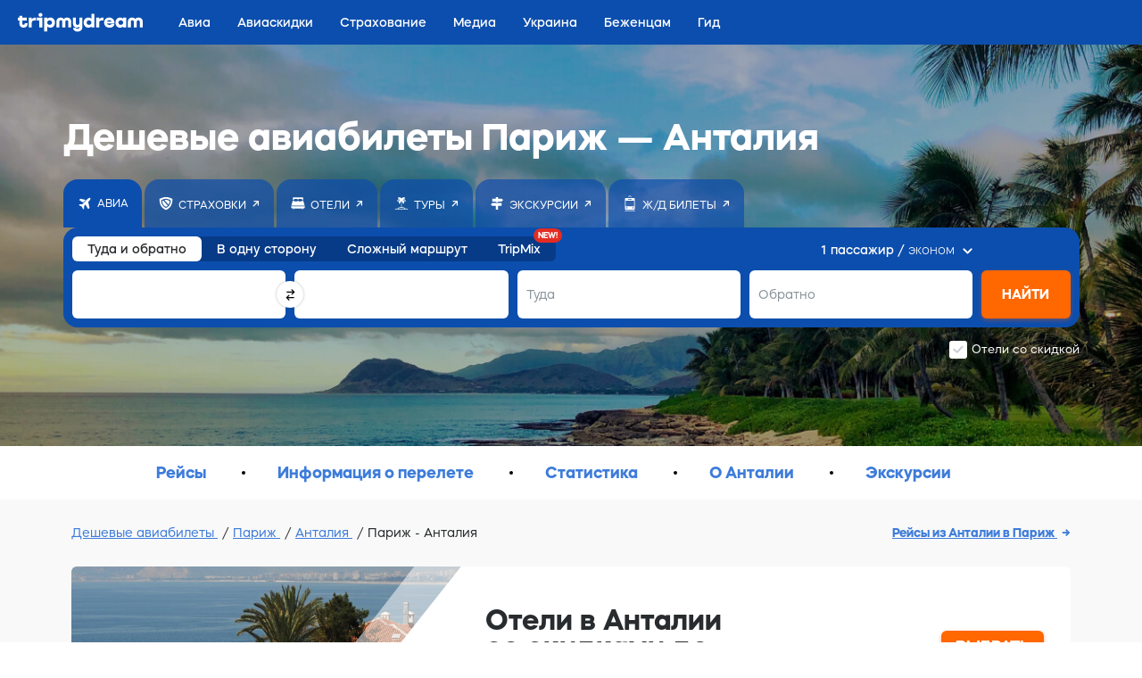

--- FILE ---
content_type: text/html; charset=utf-8
request_url: https://avia.tripmydream.com/routes/par-ayt
body_size: 24425
content:
<!DOCTYPE html> <html lang="ru"> <head> <meta charset="utf-8"> <title>Париж - Анталия. Купить билет на самолет - tripmydream</title> <meta name="viewport" content="width=device-width, initial-scale=1"> <meta name="format-detection" content="telephone=no"> <link rel="canonical" href="https://avia.tripmydream.com/routes/par-ayt"/> <link rel="alternate" href="https://avia.tripmydream.com/routes/par-ayt" hreflang="ru"/> <link rel="alternate" href="https://tripmydream.ua/flights/routes/par-ayt" hreflang="uk"/> <link rel="alternate" href="https://en.tripmydream.com/flights/routes/par-ayt" hreflang="en"/> <meta name="google-site-verification" content="wHRn3rG4jPM8KyulriHNCPpyBi9t6qVNCnn6BvZpT64"/> <meta name="apple-itunes-app" content="app-id=1523289196, affiliate-data=avialandings-routes"> <link rel="stylesheet" media="all" href="https://tripmydream.cc/hybrid/landing.css?1407"> <meta property="og:description" content="Нe переплачивай, найди выгодные авиабилеты Париж - Анталия с tripmydream ✅ Сравни цены у разных авиакомпаний ✈ Полетели?"> <meta name="twitter:description" content="Нe переплачивай, найди выгодные авиабилеты Париж - Анталия с tripmydream ✅ Сравни цены у разных авиакомпаний ✈ Полетели?"> <meta name="description" content="Нe переплачивай, найди выгодные авиабилеты Париж - Анталия с tripmydream ✅ Сравни цены у разных авиакомпаний ✈ Полетели?"> <meta property="og:see_also" content="https://tripmydream.ua"> <meta property="og:site_name" content="tripmydream.com"> <meta property="og:see_also" content="https://tripmydream.com"> <meta property="og:locale" content="ru_RU"> <meta property="article:publisher" content="https://www.facebook.com/TRIPMYDREAMcom"> <meta name="twitter:card" content="summary_large_image"> <meta name="twitter:site" content="@tripmydream"> <style>svg.icon { height: 1em; }</style> <!-- Google Tag Manager --> <script>(function (w, d, s, l, i) { w[l] = w[l] || []; w[l].push({ 'gtm.start': new Date().getTime(), event: 'gtm.js' }); var f = d.getElementsByTagName(s)[0], j = d.createElement(s), dl = l != 'dataLayer' ? '&l=' + l : ''; j.async = true; j.src = 'https://www.googletagmanager.com/gtm.js?id=' + i + dl; f.parentNode.insertBefore(j, f); })(window, document, 'script', 'dataLayer', 'GTM-5XRVFG');</script> <!-- End Google Tag Manager --> </head> <body> <div class="wrapper" > <!-- HHEADER --> <div id="react-header" class="rHeader"> <div class="rHeader__container"> <div class="rHeader__wrap"> <a class="rHeader__logo" href="https://tripmydream.com/"> <svg width="141" height="21" viewBox="0 0 141 21" fill="none" xmlns="http://www.w3.org/2000/svg"> <path d="M7.734 12.377c0 .578-.518.996-1.233.996-.85 0-1.455-.597-1.455-1.435V8.403h5.045V5.308H5.046V3.096H1.684v2.212H0v3.095h1.684v3.535c0 2.697 2.015 4.643 4.776 4.643 2.647 0 4.527-1.767 4.527-4.199v-.776H7.74v.771h-.005zM15.69 7.162v-1.86h-3.362v11.055h3.362v-5.415c0-1.482 1.166-2.544 2.756-2.544h2.062V5.195h-1.01c-1.586 0-2.927.74-3.808 1.967zM21.52 5.307v3.09h2.688v7.96h3.367V5.307H21.52zM25.554 0c-1.3 0-2.243.884-2.243 2.1 0 1.215.942 2.099 2.243 2.099 1.3 0 2.243-.884 2.243-2.1C27.797.884 26.854 0 25.554 0zM36.718 5.083c-1.41 0-2.632.526-3.544 1.42V5.307h-3.361V20.78h3.362v-5.619c.911.894 2.134 1.42 3.543 1.42 3.025 0 5.2-2.41 5.2-5.746 0-3.341-2.175-5.752-5.2-5.752zm-.85 8.29c-1.57 0-2.688-1.062-2.688-2.543 0-1.482 1.119-2.544 2.688-2.544 1.57 0 2.689 1.062 2.689 2.543 0 1.482-1.12 2.544-2.689 2.544zM55.614 5.083c-1.56 0-2.875.664-3.72 1.752-.844-1.093-2.16-1.752-3.719-1.752-2.714 0-4.683 1.946-4.683 4.643v6.63h3.362V9.88c0-.97.694-1.68 1.637-1.68 1.01 0 1.725.73 1.725 1.747v6.41h3.362v-6.41c0-1.017.715-1.747 1.725-1.747.943 0 1.637.705 1.637 1.68v6.478h3.362v-6.63c-.005-2.698-1.974-4.644-4.688-4.644zM69.378 11.606c0 1.083-.808 1.854-1.927 1.854-1.098 0-1.88-.75-1.88-1.793v-6.36h-3.362v6.524c0 2.763 1.839 4.75 4.393 4.75a3.904 3.904 0 002.782-1.129v.905c0 .904-.876 1.547-2.062 1.547-1.01 0-1.751-.465-1.751-1.103h-3.253c0 2.432 2.129 4.199 5.087 4.199 3.072 0 5.335-1.946 5.335-4.643V5.307h-3.362v6.299zM83.053 6.493c-.906-.884-2.118-1.405-3.517-1.405-3.025 0-5.222 2.41-5.222 5.747 0 3.335 2.197 5.746 5.222 5.746 1.399 0 2.616-.52 3.517-1.404v1.185h3.362V.884h-3.362v5.609zm-2.693 6.88c-1.57 0-2.689-1.062-2.689-2.543 0-1.482 1.12-2.544 2.689-2.544 1.57 0 2.688 1.062 2.688 2.543.005 1.482-1.119 2.544-2.688 2.544zM91.794 7.162v-1.86h-3.362v11.055h3.362v-5.415c0-1.482 1.165-2.544 2.755-2.544h2.062V5.195h-1.01c-1.585 0-2.927.74-3.807 1.967zM103.138 5.083c-3.315 0-5.74 2.385-5.74 5.767 0 3.402 2.466 5.726 6.098 5.726 3.18 0 5.449-1.767 5.449-4.199h-3.362c0 .639-.875 1.104-2.108 1.104-1.523 0-2.647-.705-2.735-1.768h8.293c.021-.286.021-.572.021-.572 0-3.514-2.487-6.058-5.916-6.058zm-2.419 4.755c.114-1.016 1.186-1.767 2.533-1.767 1.321 0 2.378.75 2.487 1.767h-5.02zM118.917 6.493c-.907-.884-2.119-1.405-3.518-1.405-3.025 0-5.221 2.41-5.221 5.747 0 3.335 2.196 5.746 5.221 5.746 1.399 0 2.616-.52 3.518-1.404v1.185h3.362V5.307h-3.362v1.186zm-2.689 6.88c-1.569 0-2.688-1.062-2.688-2.543 0-1.482 1.119-2.544 2.688-2.544 1.57 0 2.689 1.062 2.689 2.543 0 1.482-1.119 2.544-2.689 2.544zM136.312 5.083c-1.559 0-2.875.664-3.719 1.752-.844-1.093-2.16-1.752-3.719-1.752-2.715 0-4.688 1.946-4.688 4.643v6.63h3.361V9.88c0-.97.695-1.68 1.637-1.68 1.011 0 1.725.73 1.725 1.747v6.41h3.362v-6.41c0-1.017.715-1.747 1.725-1.747.943 0 1.637.705 1.637 1.68v6.478h3.362v-6.63c.005-2.698-1.968-4.644-4.683-4.644z" fill="currentColor"></path> </svg> </a> <div class="rHeader__nav-list"> <a class="rHeader__nav-item " href="https://avia.tripmydream.com/" target="_self"><span class="rHeader__nav-text">Авиа</span></a> <a class="rHeader__nav-item " href="https://avia.tripmydream.com/aviapromo" target="_self"><span class="rHeader__nav-text">Авиаскидки</span></a> <a class="rHeader__nav-item " href="https://insurance.tripmydream.com" target="_self"><span class="rHeader__nav-text">Страхование</span></a> <a class="rHeader__nav-item " href="https://tripmydream.com/media" target="_self"><span class="rHeader__nav-text">Медиа</span></a> <a class="rHeader__nav-item " href="https://ukraine.tripmydream.com/" target="_self"><span class="rHeader__nav-text">Украина</span></a> <a class="rHeader__nav-item " href="https://help-ua.tripmydream.com/" target="_self"><span class="rHeader__nav-text">Беженцам</span></a> <a class="rHeader__nav-item " href="https://tripmydream.com/guides" target="_self"><span class="rHeader__nav-text">Гид</span></a> </div> </div> </div> </div> <div id="hybridContainer" class="wrapper wrapperFix"> <div class="presearch-wrap"> <picture class="presearch-picture hidden-mob"><img src="//tripmydream.cc/hybrid/img/bg_newbrand_avia_2.jpg" srcset="//tripmydream.cc/hybrid/img/bg_newbrand_avia_2_2x.jpg 2x" style="object-fit: cover;"></picture> <div class="presearch hc-presearch"> <h1 class="presearch__title">Дешевые авиабилеты Париж — Анталия</h1> <div class="presearchLinks hc-presearch-links"><div class="presearchLinks__wrap hc-presearch-links-wrap"><a target="_blank" class="presearchLinks__item active noLink" href="https://avia.tripmydream.com"><div class="presearchLinks__item-icon"><svg width="14" height="14" viewBox="0 0 14 14" fill="none" xmlns="http://www.w3.org/2000/svg"> <path d="M8.08984 3.08203L2.25391 1.81641C2.23047 1.81641 2.21875 1.81641 2.21875 1.81641C2.19531 1.81641 2.18359 1.81641 2.18359 1.81641C2.13672 1.81641 2.08984 1.82812 2.04297 1.85156C1.99609 1.875 1.96094 1.89844 1.9375 1.92188L0.953125 2.90625C0.90625 2.92969 0.882812 2.96484 0.882812 3.01172C0.859375 3.05859 0.847656 3.10547 0.847656 3.15234C0.847656 3.19922 0.859375 3.25781 0.882812 3.32812C0.90625 3.375 0.953125 3.41016 1.02344 3.43359L5.20703 6L8.08984 3.08203ZM12.3086 11.8711L10.8672 5.22656L12.4492 3.64453C12.4492 3.62109 12.4609 3.60938 12.4844 3.60938C12.4844 3.60938 12.4844 3.59766 12.4844 3.57422C12.6953 3.29297 12.9414 2.87109 13.2227 2.30859C13.5039 1.72266 13.4922 1.26562 13.1875 0.9375C12.8594 0.632812 12.4141 0.621094 11.8516 0.902344C11.2656 1.18359 10.832 1.42969 10.5508 1.64062C10.5273 1.64062 10.5156 1.65234 10.5156 1.67578C10.5156 1.67578 10.5039 1.67578 10.4805 1.67578L4.22266 7.93359H1.44531C1.39844 7.93359 1.35156 7.94531 1.30469 7.96875C1.25781 7.99219 1.22266 8.01562 1.19922 8.03906L0.707031 8.53125C0.683594 8.55469 0.660156 8.58984 0.636719 8.63672C0.613281 8.68359 0.601562 8.73047 0.601562 8.77734C0.601562 8.84766 0.625 8.90625 0.671875 8.95312C0.695312 9 0.730469 9.04688 0.777344 9.09375L3.625 10.5L5.03125 13.3477C5.07812 13.3945 5.125 13.4414 5.17188 13.4883C5.21875 13.5117 5.27734 13.5234 5.34766 13.5234C5.39453 13.5234 5.44141 13.5117 5.48828 13.4883C5.53516 13.4648 5.57031 13.4414 5.59375 13.418L6.08594 12.9258C6.10938 12.9023 6.13281 12.8672 6.15625 12.8203C6.17969 12.7734 6.19141 12.7266 6.19141 12.6797V9.90234L7.73828 8.35547L10.6914 13.1016C10.7148 13.1719 10.7617 13.2188 10.832 13.2422C10.8789 13.2656 10.9258 13.2773 10.9727 13.2773C11.0195 13.2773 11.0664 13.2773 11.1133 13.2773C11.1602 13.2539 11.1953 13.2188 11.2188 13.1719L12.2031 12.1875C12.2266 12.1641 12.25 12.1289 12.2734 12.082C12.2969 12.0352 12.3086 11.9883 12.3086 11.9414C12.3086 11.918 12.3086 11.8945 12.3086 11.8711Z" fill="currentColor"></path> </svg> </div><div class="presearchLinks__item-text">Авиа</div></a><a class="presearchLinks__item" href="https://insurance.tripmydream.com/?utm_medium=presearch"><div class="presearchLinks__item-icon"><svg width="16" height="16" viewBox="0 0 16 16" fill="none" xmlns="http://www.w3.org/2000/svg"> <path d="M0.722656 3.13281C0.722656 3.0625 0.746094 3.00391 0.792969 2.95703C0.816406 2.88672 0.863281 2.83984 0.933594 2.81641C1.02734 2.76953 1.89453 2.42969 3.53516 1.79688C5.15234 1.16406 6.64062 0.847656 8 0.847656C9.5 0.847656 11.0352 1.17578 12.6055 1.83203C14.1758 2.46484 14.9961 2.79297 15.0664 2.81641C15.1367 2.83984 15.1953 2.88672 15.2422 2.95703C15.2656 3.00391 15.2773 3.0625 15.2773 3.13281C15.2773 3.20312 15.2305 4.08203 15.1367 5.76953C15.0195 7.43359 14.5391 9.03906 13.6953 10.5859C12.8516 12.1562 11.7383 13.3398 10.3555 14.1367C8.94922 14.9336 8.21094 15.3438 8.14062 15.3672C8.11719 15.3672 8.09375 15.3789 8.07031 15.4023C8.04688 15.4023 8.02344 15.4023 8 15.4023C7.97656 15.4023 7.95312 15.4023 7.92969 15.4023C7.90625 15.3789 7.88281 15.3672 7.85938 15.3672C7.78906 15.3438 7.0625 14.9336 5.67969 14.1367C4.27344 13.3398 3.14844 12.1562 2.30469 10.5859C1.46094 9.03906 0.992188 7.43359 0.898438 5.76953C0.78125 4.08203 0.722656 3.20312 0.722656 3.13281ZM3.85156 9.63672C4.46094 10.7617 5.26953 11.6055 6.27734 12.168C7.28516 12.7305 7.8125 13.0234 7.85938 13.0469C7.88281 13.0703 7.90625 13.082 7.92969 13.082C7.95312 13.082 7.97656 13.082 8 13.082C8.02344 13.082 8.04688 13.082 8.07031 13.082C8.09375 13.082 8.11719 13.0703 8.14062 13.0469C8.1875 13.0234 8.71484 12.7305 9.72266 12.168C10.7305 11.6055 11.5391 10.7617 12.1484 9.63672C12.7344 8.51172 13.0859 7.42188 13.2031 6.36719C13.2969 5.28906 13.3438 4.72656 13.3438 4.67969C13.3438 4.60938 13.332 4.55078 13.3086 4.50391C13.2852 4.43359 13.2383 4.38672 13.168 4.36328C13.1211 4.31641 12.5234 4.04688 11.375 3.55469C10.2266 3.03906 9.10156 2.78125 8 2.78125C6.875 2.78125 5.75 3.03906 4.625 3.55469C3.47656 4.04688 2.86719 4.31641 2.79688 4.36328C2.75 4.38672 2.71484 4.43359 2.69141 4.50391C2.64453 4.55078 2.62109 4.60938 2.62109 4.67969C2.64453 4.72656 2.71484 5.28906 2.83203 6.36719C2.92578 7.44531 3.26562 8.53516 3.85156 9.63672ZM10.9531 9.46094L6.34766 4.25781C6.58203 4.16406 6.83984 4.09375 7.12109 4.04688C7.40234 4 7.69531 3.97656 8 3.97656C8.77344 3.97656 9.58203 4.15234 10.4258 4.50391C11.2695 4.83203 11.8438 5.06641 12.1484 5.20703C12.1016 5.93359 11.9961 6.63672 11.832 7.31641C11.6445 7.97266 11.3984 8.60547 11.0938 9.21484L11.1289 9.17969C11.082 9.22656 11.0469 9.27344 11.0234 9.32031C11 9.36719 10.9766 9.41406 10.9531 9.46094ZM4.94141 4.75L10.0391 10.5156C9.73438 10.7734 9.41797 11.0195 9.08984 11.2539C8.76172 11.4648 8.41016 11.6641 8.03516 11.8516H8C7.76562 11.7578 7.29688 11.4766 6.59375 11.0078C5.86719 10.5391 5.29297 9.91797 4.87109 9.14453C4.58984 8.58203 4.36719 7.97266 4.20312 7.31641C4.01562 6.63672 3.91016 5.94531 3.88672 5.24219V5.20703C4.00391 5.16016 4.15625 5.10156 4.34375 5.03125C4.50781 4.9375 4.70703 4.84375 4.94141 4.75Z" fill="currentColor"></path> </svg> </div><div class="presearchLinks__item-text">Страховки</div></a><a target="_blank" class="presearchLinks__item" href="http://tmeta.click/deeplink/hotels?f=null&amp;h=undefined&amp;v=web&amp;s=hybrid&amp;d=Mac/Chrome/10.157/90.04430212&amp;g=1691889933.1595494945&amp;lang=undefined&amp;currency=undefined&amp;click_button=presearch" target="_blank"><div class="presearchLinks__item-icon"><svg width="16" height="15" viewBox="0 0 16 15" fill="none" xmlns="http://www.w3.org/2000/svg"> <path d="M12.8516 14.0508C12.7578 14.0508 12.6758 14.0156 12.6055 13.9453C12.5352 13.875 12.5 13.793 12.5 13.6992V13.3477H13.2031V13.6992C13.2031 13.793 13.168 13.875 13.0977 13.9453C13.0273 14.0156 12.9453 14.0508 12.8516 14.0508ZM15.6289 11.2383C15.6289 11.2383 15.6289 11.25 15.6289 11.2734C15.6289 11.6484 15.5 11.9766 15.2422 12.2578C14.9844 12.5156 14.668 12.6562 14.293 12.6797H1.70703C1.33203 12.6562 1.01562 12.5156 0.757812 12.2578C0.5 11.9766 0.371094 11.6484 0.371094 11.2734C0.371094 11.25 0.371094 11.2383 0.371094 11.2383V10.2539H15.6289V11.2383ZM2.79688 13.6992V13.3477H3.5V13.6992C3.5 13.793 3.46484 13.875 3.39453 13.9453C3.32422 14.0156 3.24219 14.0508 3.14844 14.0508C3.05469 14.0508 2.97266 14.0156 2.90234 13.9453C2.83203 13.875 2.79688 13.793 2.79688 13.6992ZM2.09375 3.99609H3.5C3.5 4.20703 3.57031 4.38281 3.71094 4.52344C3.85156 4.64062 4.01562 4.69922 4.20312 4.69922H6.94531C7.08594 4.69922 7.21484 4.67578 7.33203 4.62891C7.42578 4.55859 7.49609 4.46484 7.54297 4.34766H8.45703C8.50391 4.46484 8.58594 4.55859 8.70312 4.62891C8.79688 4.67578 8.91406 4.69922 9.05469 4.69922H11.7969C11.9844 4.69922 12.1484 4.64062 12.2891 4.52344C12.4297 4.38281 12.5 4.20703 12.5 3.99609H13.8711L15.5234 9.55078H0.476562L2.09375 3.99609ZM12.5 2.625C12.5 2.4375 12.4297 2.27344 12.2891 2.13281C12.1484 1.99219 11.9844 1.92188 11.7969 1.92188H9.05469C8.84375 1.92188 8.67969 1.99219 8.5625 2.13281C8.42188 2.27344 8.35156 2.4375 8.35156 2.625V3.32812H7.64844V2.625C7.64844 2.4375 7.58984 2.27344 7.47266 2.13281C7.33203 1.99219 7.15625 1.92188 6.94531 1.92188H4.20312C4.01562 1.92188 3.85156 1.99219 3.71094 2.13281C3.57031 2.27344 3.5 2.4375 3.5 2.625V3.32812H2.12891V1.04297C2.12891 0.808594 2.21094 0.609375 2.375 0.445312C2.53906 0.28125 2.72656 0.199219 2.9375 0.199219H13.0625C13.2734 0.199219 13.4609 0.28125 13.625 0.445312C13.7891 0.609375 13.8711 0.808594 13.8711 1.04297V3.32812H12.5V2.625Z" fill="currentColor"></path> </svg> </div><div class="presearchLinks__item-text">Отели</div></a><a target="_blank" class="presearchLinks__item" href="https://tours.tripmydream.com"><div class="presearchLinks__item-icon"><svg width="16" height="15" viewBox="0 0 16 15" fill="none" xmlns="http://www.w3.org/2000/svg"> <path d="M8 5.33203L8.35156 5.96484V11.2734C9.00781 11.2969 9.64062 11.3789 10.25 11.5195C10.8594 11.6367 11.457 11.8125 12.043 12.0469L11.9727 12.0117C12.0195 12.0352 12.0664 12.082 12.1133 12.1523C12.1367 12.1992 12.1484 12.2578 12.1484 12.3281C12.1484 12.4219 12.1133 12.5039 12.043 12.5742C11.9727 12.6445 11.8906 12.6797 11.7969 12.6797C11.7734 12.6797 11.75 12.6797 11.7266 12.6797C11.7031 12.6562 11.6797 12.6445 11.6562 12.6445C11.3281 12.4805 10.8242 12.3281 10.1445 12.1875C9.44141 12.0469 8.72656 11.9766 8 11.9766C7.27344 11.9766 6.57031 12.0469 5.89062 12.1875C5.1875 12.3281 4.67188 12.4805 4.34375 12.6445C4.32031 12.6445 4.29688 12.6562 4.27344 12.6797C4.25 12.6797 4.22656 12.6797 4.20312 12.6797C4.10938 12.6797 4.02734 12.6445 3.95703 12.5742C3.88672 12.5039 3.85156 12.4219 3.85156 12.3281C3.85156 12.2578 3.875 12.1992 3.92188 12.1523C3.94531 12.082 3.98047 12.0352 4.02734 12.0117C4.56641 11.8008 5.14062 11.6367 5.75 11.5195C6.35938 11.3789 6.99219 11.2969 7.64844 11.2734V5.96484L8 5.33203ZM0.933594 13.3828L2.69141 12.6797C2.69141 12.6797 2.70312 12.6797 2.72656 12.6797C2.75 12.6797 2.77344 12.6797 2.79688 12.6797C2.82031 12.6797 2.84375 12.6797 2.86719 12.6797C2.89062 12.6797 2.91406 12.6797 2.9375 12.6797L4.55469 13.3477L6.13672 12.6797C6.16016 12.6797 6.18359 12.6797 6.20703 12.6797C6.23047 12.6797 6.25391 12.6797 6.27734 12.6797C6.30078 12.6797 6.32422 12.6797 6.34766 12.6797C6.37109 12.6797 6.38281 12.6797 6.38281 12.6797L8 13.3477L9.61719 12.6797C9.61719 12.6797 9.62891 12.6797 9.65234 12.6797C9.67578 12.6797 9.69922 12.6797 9.72266 12.6797C9.74609 12.6797 9.76953 12.6797 9.79297 12.6797C9.81641 12.6797 9.83984 12.6797 9.86328 12.6797L11.4453 13.3477L13.0625 12.6797C13.0859 12.6797 13.1094 12.6797 13.1328 12.6797C13.1562 12.6797 13.1797 12.6797 13.2031 12.6797C13.2266 12.6797 13.25 12.6797 13.2734 12.6797C13.2969 12.6797 13.3086 12.6797 13.3086 12.6797L15.0664 13.3828C15.1133 13.4062 15.1602 13.4531 15.207 13.5234C15.2539 13.5703 15.2773 13.6289 15.2773 13.6992C15.2773 13.793 15.2422 13.875 15.1719 13.9453C15.1016 14.0156 15.0195 14.0508 14.9258 14.0508C14.9023 14.0508 14.8789 14.0508 14.8555 14.0508C14.832 14.0508 14.8086 14.0391 14.7852 14.0156L13.2031 13.3828L11.5859 14.0156C11.5625 14.0391 11.5391 14.0508 11.5156 14.0508C11.4922 14.0508 11.4688 14.0508 11.4453 14.0508C11.4219 14.0508 11.4102 14.0508 11.4102 14.0508C11.3867 14.0508 11.3633 14.0391 11.3398 14.0156L9.72266 13.3828L8.14062 14.0156C8.11719 14.0391 8.09375 14.0508 8.07031 14.0508C8.04688 14.0508 8.02344 14.0508 8 14.0508C7.97656 14.0508 7.95312 14.0508 7.92969 14.0508C7.90625 14.0508 7.88281 14.0391 7.85938 14.0156L6.27734 13.3828L4.66016 14.0156C4.63672 14.0391 4.625 14.0508 4.625 14.0508C4.60156 14.0508 4.57812 14.0508 4.55469 14.0508C4.53125 14.0508 4.50781 14.0508 4.48438 14.0508C4.46094 14.0508 4.4375 14.0391 4.41406 14.0156L2.79688 13.3828L1.21484 14.0156C1.19141 14.0391 1.16797 14.0508 1.14453 14.0508C1.12109 14.0508 1.09766 14.0508 1.07422 14.0508C0.980469 14.0508 0.898438 14.0156 0.828125 13.9453C0.757812 13.875 0.722656 13.793 0.722656 13.6992C0.722656 13.6289 0.746094 13.5703 0.792969 13.5234C0.839844 13.4531 0.886719 13.4062 0.933594 13.3828ZM12.5 4.69922C12.4766 4.69922 12.4648 4.69922 12.4648 4.69922C12.4414 4.69922 12.4297 4.69922 12.4297 4.69922L10.707 4.3125C10.8008 4.54688 10.8711 4.79297 10.918 5.05078C10.9648 5.28516 10.9883 5.54297 10.9883 5.82422C10.9883 6.05859 10.9648 6.29297 10.918 6.52734C10.8711 6.76172 10.8125 6.99609 10.7422 7.23047V7.19531C10.7188 7.24219 10.6836 7.28906 10.6367 7.33594C10.5898 7.38281 10.5312 7.40625 10.4609 7.40625C10.4375 7.40625 10.4258 7.40625 10.4258 7.40625C10.3555 7.40625 10.2969 7.39453 10.25 7.37109C10.2031 7.34766 10.168 7.3125 10.1445 7.26562L8 4.38281L5.85547 7.26562C5.83203 7.3125 5.79688 7.34766 5.75 7.37109C5.70312 7.39453 5.64453 7.40625 5.57422 7.40625C5.55078 7.40625 5.53906 7.40625 5.53906 7.40625C5.46875 7.40625 5.41016 7.38281 5.36328 7.33594C5.31641 7.28906 5.28125 7.24219 5.25781 7.19531C5.1875 6.98438 5.12891 6.76172 5.08203 6.52734C5.03516 6.29297 5.01172 6.05859 5.01172 5.82422C5.01172 5.54297 5.03516 5.27344 5.08203 5.01562C5.12891 4.75781 5.21094 4.51172 5.32812 4.27734L5.29297 4.3125L3.57031 4.69922C3.54688 4.69922 3.52344 4.69922 3.5 4.69922C3.40625 4.69922 3.32422 4.66406 3.25391 4.59375C3.18359 4.52344 3.14844 4.44141 3.14844 4.34766C3.14844 4.34766 3.14844 4.33594 3.14844 4.3125C3.14844 4.28906 3.16016 4.27734 3.18359 4.27734H3.14844C3.33594 3.76172 3.61719 3.31641 3.99219 2.94141C4.34375 2.56641 4.75391 2.29688 5.22266 2.13281L5.25781 2.09766L3.95703 1.11328C3.93359 1.08984 3.91016 1.05469 3.88672 1.00781C3.83984 0.9375 3.81641 0.878906 3.81641 0.832031C3.81641 0.761719 3.83984 0.703125 3.88672 0.65625C3.91016 0.609375 3.95703 0.5625 4.02734 0.515625C4.23828 0.421875 4.46094 0.351562 4.69531 0.304688C4.92969 0.234375 5.1875 0.199219 5.46875 0.199219C5.84375 0.199219 6.20703 0.269531 6.55859 0.410156C6.91016 0.527344 7.22656 0.691406 7.50781 0.902344C7.60156 0.996094 7.69531 1.10156 7.78906 1.21875C7.85938 1.3125 7.92969 1.41797 8 1.53516C8.07031 1.41797 8.15234 1.3125 8.24609 1.21875C8.31641 1.10156 8.39844 0.996094 8.49219 0.902344C8.77344 0.691406 9.08984 0.527344 9.44141 0.410156C9.79297 0.269531 10.1562 0.199219 10.5312 0.199219C10.8125 0.199219 11.0703 0.234375 11.3047 0.304688C11.5391 0.351562 11.7734 0.433594 12.0078 0.550781L11.9727 0.515625C12.043 0.5625 12.1016 0.609375 12.1484 0.65625C12.1719 0.703125 12.1836 0.761719 12.1836 0.832031C12.1836 0.878906 12.1719 0.9375 12.1484 1.00781C12.1016 1.05469 12.0664 1.08984 12.043 1.11328L10.7422 2.09766C11.2344 2.28516 11.668 2.56641 12.043 2.94141C12.3945 3.31641 12.6523 3.75 12.8164 4.24219V4.27734C12.8398 4.27734 12.8516 4.28906 12.8516 4.3125C12.8516 4.33594 12.8516 4.34766 12.8516 4.34766C12.8516 4.44141 12.8164 4.52344 12.7461 4.59375C12.6758 4.66406 12.5938 4.69922 12.5 4.69922ZM5.82031 3.50391L5.85547 3.46875H5.89062L6.76953 3.29297L5.92578 2.625C5.55078 2.71875 5.21094 2.87109 4.90625 3.08203C4.57812 3.29297 4.30859 3.55078 4.09766 3.85547L5.82031 3.50391ZM9.23047 3.29297L11.9023 3.85547C11.6914 3.55078 11.4336 3.29297 11.1289 3.08203C10.8008 2.87109 10.4492 2.71875 10.0742 2.625L9.23047 3.29297Z" fill="currentColor"></path> </svg> </div><div class="presearchLinks__item-text">Туры</div></a><a target="_blank" class="presearchLinks__item" href="http://tmeta.click/deeplink/excursions?f=null&amp;h=undefined&amp;v=web&amp;s=hybrid&amp;d=Mac/Chrome/10.157/90.04430212&amp;g=1691889933.1595494945&amp;lang=undefined&amp;currency=undefined&amp;click_button=header" target="_blank"><div class="presearchLinks__item-icon"><svg width="14" height="14" viewBox="0 0 14 14" fill="none" xmlns="http://www.w3.org/2000/svg"> <path d="M1.92814 6.5625L0 8.20632L1.92853 9.84375H5.77443V14H8.22989V9.84375H12.3315V6.5625H1.92814Z" fill="currentColor"></path> <path d="M12.0716 1.64062H8.23086V0H5.77539V1.64062H1.67383V4.92188H5.77539V5.74219H8.23086V4.92188H12.0713L14.001 3.28445L12.0716 1.64062Z" fill="currentColor"></path> </svg> </div><div class="presearchLinks__item-text">Экскурсии</div></a><a target="_blank" class="presearchLinks__item" href="https://rail.tripmydream.com"><div class="presearchLinks__item-icon"><svg width="12" height="19" viewBox="0 0 12 19" fill="none" xmlns="http://www.w3.org/2000/svg"> <path d="M7.65234 1.70703C7.60547 1.80078 7.53516 1.85937 7.44141 1.88281C7.34766 1.88281 7.25391 1.84766 7.16016 1.77734L6 0.898438L4.83984 1.77734C4.79297 1.80078 4.75781 1.82422 4.73438 1.84766C4.6875 1.84766 4.65234 1.84766 4.62891 1.84766C4.55859 1.84766 4.5 1.83594 4.45312 1.8125C4.40625 1.78906 4.37109 1.75391 4.34766 1.70703C4.27734 1.63672 4.25391 1.55469 4.27734 1.46094C4.27734 1.36719 4.32422 1.29687 4.41797 1.25L5.78906 0.195312C5.85938 0.148438 5.92969 0.125 6 0.125C6.07031 0.125 6.14062 0.148438 6.21094 0.195312L7.58203 1.25C7.67578 1.29687 7.73438 1.36719 7.75781 1.46094C7.75781 1.55469 7.72266 1.63672 7.65234 1.70703ZM1.5 2.90234H10.5C10.7812 2.90234 11.0273 3.00781 11.2383 3.21875C11.4492 3.40625 11.5547 3.64062 11.5547 3.92188V14.9961C11.5547 15.3008 11.4492 15.5586 11.2383 15.7695C11.0273 15.957 10.7812 16.0508 10.5 16.0508H1.5C1.21875 16.0508 0.972656 15.957 0.761719 15.7695C0.550781 15.5586 0.445312 15.3008 0.445312 14.9961V3.92188C0.445312 3.64062 0.550781 3.40625 0.761719 3.21875C0.972656 3.00781 1.21875 2.90234 1.5 2.90234ZM7.72266 4.27344H4.27734C4.18359 4.27344 4.10156 4.30859 4.03125 4.37891C3.96094 4.44922 3.92578 4.53125 3.92578 4.625C3.92578 4.71875 3.96094 4.80078 4.03125 4.87109C4.10156 4.94141 4.18359 4.97656 4.27734 4.97656H7.72266C7.81641 4.97656 7.89844 4.94141 7.96875 4.87109C8.03906 4.80078 8.07422 4.71875 8.07422 4.625C8.07422 4.53125 8.03906 4.44922 7.96875 4.37891C7.89844 4.30859 7.81641 4.27344 7.72266 4.27344ZM9.44531 14.6797C9.65625 14.6797 9.83203 14.6094 9.97266 14.4688C10.0898 14.3281 10.1484 14.1641 10.1484 13.9766C10.1484 13.7891 10.0898 13.625 9.97266 13.4844C9.83203 13.3438 9.65625 13.2734 9.44531 13.2734C9.25781 13.2734 9.10547 13.3438 8.98828 13.4844C8.84766 13.625 8.77734 13.7891 8.77734 13.9766C8.77734 14.1641 8.84766 14.3281 8.98828 14.4688C9.10547 14.6094 9.25781 14.6797 9.44531 14.6797ZM2.55469 14.6797C2.74219 14.6797 2.90625 14.6094 3.04688 14.4688C3.16406 14.3281 3.22266 14.1641 3.22266 13.9766C3.22266 13.7891 3.16406 13.625 3.04688 13.4844C2.90625 13.3438 2.74219 13.2734 2.55469 13.2734C2.34375 13.2734 2.17969 13.3438 2.0625 13.4844C1.92188 13.625 1.85156 13.7891 1.85156 13.9766C1.85156 14.1641 1.92188 14.3281 2.0625 14.4688C2.17969 14.6094 2.34375 14.6797 2.55469 14.6797ZM1.14844 12.2539H10.8516V5.99609H1.14844V12.2539ZM10.9219 16.7539L11.4844 17.5977C11.5312 17.668 11.5547 17.75 11.5547 17.8438C11.5312 17.9375 11.4727 18.0078 11.3789 18.0547C11.3555 18.0781 11.332 18.0898 11.3086 18.0898C11.2617 18.1133 11.2266 18.125 11.2031 18.125C11.1328 18.125 11.0742 18.1133 11.0273 18.0898C10.9805 18.0664 10.9336 18.0312 10.8867 17.9844L10.5352 17.4219H1.46484L1.07812 17.9844C1.05469 18.0312 1.01953 18.0664 0.972656 18.0898C0.925781 18.1133 0.867188 18.125 0.796875 18.125C0.773438 18.125 0.75 18.1133 0.726562 18.0898C0.679688 18.0898 0.644531 18.0781 0.621094 18.0547C0.527344 18.0078 0.480469 17.9375 0.480469 17.8438C0.457031 17.75 0.46875 17.668 0.515625 17.5977L1.07812 16.7539H10.9219Z" fill="currentColor"></path> </svg> </div><div class="presearchLinks__item-text">Ж/Д билеты</div></a></div></div> <div class="presearch__searchform hc-searchform"> <div class="presearch__row presearch__row_settings"> <div class="presearch__cell hc-searchmode"> <div class="s-mode"> <div class="s-mode__buttons"> <input class="hc-sm-btn" type="radio" name="searchmode" id="searchmodert" value="RT" checked=""> <label for="searchmodert">Туда и обратно</label> <input class="hc-sm-btn" type="radio" name="searchmode" id="searchmodeow" value="OW"> <label for="searchmodeow">В одну сторону</label> <input class="hc-sm-btn" type="radio" name="searchmode" id="searchmodecr" value="CR"> <label for="searchmodecr">Сложный маршрут</label> <input class="hc-sm-btn" type="radio" name="searchmode" id="searchmodemc" value="MC"> <label for="searchmodemc"><span>TripMix</span><span class="new">NEW!</span></label></div> </div> </div><!--.presearch__cell.hc-peopleselector--></div> <div class="presearch__row presearch__row_rt"> <div class="presearch__cell hc-autocomplete"> <div class="s-form hc-ac-form" data-index="0"> <div class="s-form__col hc-ac-col"> <div class="s-form__field hc-ac-field"><label class="s-form__label"></label></div> </div> <div class="s-form__col hc-ac-col"> <div class="s-form__field hc-ac-field"><label class="s-form__label"></label> <div class="s-form__input-wrap hc-ac-input-wrap"> <div class="hc-ac-wrap" data-form-index="0" data-index="1"></div> </div> </div> </div> <div class="autocomplete hc-ac-autocomplete" data-index="0" style="display: none;"> <div class="hc-ac-head"> <div class="autocomplete__head"> <div class="autocomplete__field"> <div class="autocomplete__input-wrap hc-ac-input-wrap"> <div class="autocomplete__label hc-ac-input-mobile-label">Label</div> <div class="autocomplete__input-mobWrap hc-ac-wrap-mobile"></div> <input class="autocomplete__input hc-ac-input-mobile" placeholder="" data-placeholder="" data-placeholder-left="" data-placeholder-right="" style="min-width: 100px;"></div> <button class="autocomplete__head-btn autocomplete__head-btn_blue hc-ac-close"> Готово </button> </div> </div> </div> <div class="autocomplete__dropdown hc-ac-dropdown" data-index="0" style="display: none;"></div> </div> <div class="s-form__switch hc-ac-switch" data-index="0"> <svg width="11" height="14" viewBox="0 0 11 14" fill="none" xmlns="http://www.w3.org/2000/svg"> <path d="M10.82 3.6L7.694 6.726a.633.633 0 01-.901-.889l1.521-1.565h-6.76a.672.672 0 110-1.344h6.76L6.793 1.363a.633.633 0 01.901-.889L10.82 3.6zM.18 10.4l3.126-3.126a.633.633 0 01.902.89L2.686 9.727h6.76a.672.672 0 010 1.344h-6.76l1.522 1.565a.633.633 0 01-.902.889L.18 10.4z" fill="currentColor"></path> </svg> </div> </div> </div> <div class="presearch__cell hc-calendar"> <div class="calendar"> <div class="calendar__col"> <div class="calendar__field hc-cal-field" data-index="0" data-form-index="0"> <div class="calendar__field-head hc-cal-field-placeholder">Туда</div> </div> </div> <div class="calendar__col"> <div class="calendar__field hc-cal-field" data-index="1" data-form-index="0"> <div class="calendar__field-head hc-cal-field-placeholder">Обратно</div> <div class="calendar__field-plus hc-cal-field-plus" style="display: none">± 2</div> </div> </div> <div class="calendar__drop hc-cal-dropdown" data-form-index="0" style="display: none;"> <div class="calendar__drop-head"> <div class="calendar"> <div class="calendar__col"> <div class="calendar__field hc-cal-field" data-index="0" data-form-index="0" data-twin="double"> <div class="calendar__field-head hc-cal-field-placeholder">Туда</div> <div class="calendar__field-value hc-cal-field-val"></div> </div> </div> <div class="calendar__col"> <div class="calendar__field hc-cal-field" data-index="1" data-form-index="0" data-twin="double"> <div class="calendar__field-head hc-cal-field-placeholder">Обратно</div> <div class="calendar__field-value hc-cal-field-val"></div> <div class="calendar__field-plus hc-cal-field-plus" style="display: none">± 2 </div> </div> </div> </div> </div> <div class="calendar__drop-content hc-cal-dropdown-content"></div> </div> </div> </div> <div class="presearch__cell hc-peopleselector"> <div class="select"> <div class="select__head hc-ps-head"><span class="select__head-value hc-ps-count">1</span><span class="select__head-people hc-ps-passenger">пассажир</span> / <div class="select__head-text hc-ps-class">Эконом</div> <span class="select__head-arrow"><svg width="11" height="7" viewBox="0 0 11 7" fill="none" xmlns="http://www.w3.org/2000/svg"> <path fill-rule="evenodd" clip-rule="evenodd" d="M10.344 2.045A.96.96 0 008.97.702L5.5 4.252 2.03.702A.96.96 0 00.655 2.045l4.128 4.223a1 1 0 001.43 0l4.13-4.223z" fill="currentColor"></path> </svg></span></div> <div class="select__drop hc-ps-drop" style="display: none;"></div> </div> </div> <div class="presearch__cell"> <div class="btn btn_orange btn_lg-md presearch__s-btn hc-sb-submit">Найти</div> </div> <div class="presearch__checkbox hc-hotels-checkbox"> <label class="checkbox"> <input class="checkbox__input" type="checkbox" checked=""><span class="checkbox__in"><span class="checkbox__icon"><svg width="12" height="9" viewBox="0 0 12 9" xmlns="http://www.w3.org/2000/svg"> <path d="M10.4 0L4.688 5.848l-3.322-2.81L0 4.44l4.793 4.107 6.973-7.145z" fill="currentColor" fill-rule="evenodd"></path> </svg></span><div class="checkbox__text hc-hotels-checkbox-text">Отели со скидкой</div></span></label> </div> </div> </div> </div> </div> <div class="fl-menu"> <ul class="fl-menu__list"> <li class="fl-menu__item" id="link-to-item-1"> <span> Рейсы </span> </li> <li class="fl-menu__item" id="link-to-item-2"> <span> Информация о перелете </span> </li> <li class="fl-menu__item" id="link-to-item-3"> <span> Статистика </span> </li> <li class="fl-menu__item" id="link-to-item-4"> <span> О Анталии </span> </li> <li class="fl-menu__item" id="link-to-item-5"> <span> Экскурсии </span> </li> </ul> </div> <div class="flightLanding"> <div class="btn btn_orange flightLanding__btn fl-btn-to-top"> Найти билеты в Анталию </div> <div class="flightLanding__center"> <script type="application/ld+json"> {"@context":"https://schema.org","@type":"BreadcrumbList","itemListElement":[{"@type":"ListItem","position":1,"name":"Дешевые авиабилеты","item":"https://avia.tripmydream.com/"},{"@type":"ListItem","position":2,"name":"Париж","item":"https://tripmydream.com/flights/city/paris"},{"@type":"ListItem","position":3,"name":"Анталия","item":"https://tripmydream.com/flights/city/antalya"},{"@type":"ListItem","position":4,"name":"Париж - Анталия"}]} </script> <div class="fl-breadcrumbs"> <div class="fl-breadcrumbs__item"> <a href="https://avia.tripmydream.com/"> Дешевые авиабилеты </a> <a href="/city/paris"> Париж </a> <a href="/city/antalya"> Анталия </a> <span>Париж - Анталия</span> </div> <div class="fl-breadcrumbs__item"> <a href="/routes/ayt-par"> Рейсы из Анталии в Париж </a> </div> </div> <div class="flightLanding__block"> <div class="flightLanding__content"> <div class="hotel-banner"> <div class="hotel-banner__img"> <picture> <img src="https://tripmydream.cc/processed/guide/AYT.jpg" style="object-fit: cover;" alt="img"> </picture> <span class="hotel-banner__img-shadow hidden-mob"></span> <span class="hotel-banner__img-white hidden-mob"></span> </div> <div class="hotel-banner__content"> <div class="hotel-banner__text"> Отели в Анталии со скидками до 65% </div> <a rel="nofollow" target="_blank" class="btn btn_orange hotel-banner__button" href="https://www.booking.com/searchresults.ru.html?aid=381078"> ВЫБРАТЬ </a> </div> </div> </div> </div> <div class="flightLanding__block"> <h2 class="flightLanding__title"> Купить авиабилеты из Парижа в Анталию </h2> <div class="flightLanding__content"> <div class="big-columns-list big-columns-list_bold"> <div class="big-columns-list__decription-desc-int"> Сайт выгодных путешествий tripmydream поможет тебе найти и купить билеты на самолет из Парижа в Анталию по самой низкой цене. С помощью нашего сервиса ты можешь легко сравнить предложения от разных авиакомпаний, найти самые удобные и выгодные перелеты, а также узнать у какого онлайн-продавца будет дешевле всего купить выбранный авиабилет. </div> <h3 class="big-columns-list__title-desc"> Авиабилеты туда и обратно: Париж - Анталия - Париж </h3> <div class="big-columns-list__decription-desc-int"> </div> <div class="big-columns-list__decription-desc-int"> Узнать точно, сколько стоит билет на самолет Париж - Анталия можно, посмотрев стоимость билета на конкретные даты, а потом перейдя на сайт онлайн-продавца. Цены в нашем агрегаторе авиабилетов обновляются с небольшой задержкой и могут измениться за это время. </div> <h3 class="big-columns-list__title-desc"> Аэропорты </h3> <div class="big-columns-list__decription-desc-int"> Аэропорты Парижа, которые обслуживают рейсы в Анталию:<ul><li><a href="/airport/france/paris/ory"><span itemscope itemtype="http://schema.org/Airport"><span itemprop="name">Орли</span></span></a></li><li><a href="/airport/france/paris/cdg"><span itemscope itemtype="http://schema.org/Airport"><span itemprop="name">Париж — Шарль-де-Голль</span></span></a></li><li><a href="/airport/france/paris/bva"><span itemscope itemtype="http://schema.org/Airport"><span itemprop="name">Бове́ </span></span></a></li><li><span itemscope itemtype="http://schema.org/Airport"><span itemprop="name">Ле Бурже</span></span></li></ul>Аэропорты Анталии, которые принимают рейсы из Парижа:<ul><li><a href="/airport/turkey/antalya/ayt"><span itemscope itemtype="http://schema.org/Airport"><span itemprop="name">Анталия</span></span></a></li></ul> </div> </div> </div> </div> <div class="flightLanding__block" id="menu-item-3"> <h2 class="flightLanding__title"> Информация о рейсе Париж - Анталия </h2> <div class="flightLanding__subtitle"> Таблица с базовой информацией о перелете Париж – Анталия </div> <div class="flightLanding__content"> <div class="flight-info"> <div class="flight-info__item"> <div class="flight-info__item-title">Пункт отправления</div> <div class="flight-info__item-value">Париж</div> </div> <div class="flight-info__item"> <div class="flight-info__item-title">Пункт назначения</div> <div class="flight-info__item-value">Анталия</div> </div> <div class="flight-info__item"> <div class="flight-info__item-title">Расстояние</div> <div class="flight-info__item-value">2641 км</div> </div> </div> </div> </div> <div class="flightLanding__block"> <h2 class="flightLanding__title"> Информация о рейсах </h2> <div class="flightLanding__content"> <div class="flights-types"> </div> </div> </div> <div class="flightLanding__block" id="menu-item-4"> <h2 class="flightLanding__title"> Информация о Анталии </h2> <div class="flightLanding__content"> <div class="city-information"> <div class="city-information__description"> <p>Белек можно смело назвать одним из самых зеленых и чистых городов Турции. Он сравнительно небольшой и молодой — в 1984 году он стал одним из первых курортов Турции. Хотя здесь нет такого количества достопримечательностей, как в других известных местах, отдых в Белеке все же может стать одним из лучших на турецком побережье. Здесь на 20 км протянулись чистейшие песчаные пляжи, которые неоднократно отмечались Голубым флагом Евросоюза за чистоту и комфорт. Спуск в воду вдоль всего побережья Белека пологий и безопасный для малышей. <br><br>Вокруг города растут сосны, кедры и эвкалипты. Обилие лесов делает воздух целебным, особенно в сочетании с морской солью. В окрестностях Белека обитает множество птиц разнообразных видов. <br><br>Развлечения в Белеке предоставляют преимущественно отели. Практически в каждом крупном комплексе есть поле для гольфа, самого популярного в Белеке вида спорта. Не менее распространена на курорте и верховая езда. Многие отели содержат собственные конюшни и предоставляют напрокат снаряжение.</p> </div> <div class="city-information__photo-list"> <div class="city-information__photo-item"> <picture> <img src="//tripmydream.cc/travelhub/travel/block_gallery/10/5273/small_105273.jpg" style="object-fit: cover;" alt="Анталия"> </picture> </div> <div class="city-information__photo-item"> <picture> <img src="//tripmydream.cc/travelhub/travel/block_gallery/10/5265/small_105265.jpg" style="object-fit: cover;" alt="Анталия"> </picture> </div> <div class="city-information__photo-item"> <picture> <img src="//tripmydream.cc/travelhub/travel/block_gallery/10/5266/small_105266.jpg" style="object-fit: cover;" alt="Анталия"> </picture> </div> <div class="city-information__photo-item"> <picture> <img src="//tripmydream.cc/travelhub/travel/block_gallery/10/5264/small_105264.jpg" style="object-fit: cover;" alt="Анталия"> </picture> </div> </div> <a target="_blank" class="city-information__attractions" href="https://tripmydream.com/turkey/belek"> Больше о Анталии </a> </div> </div> </div> <div class="flightLanding__block"> <script> var flightGraphTitleWeather = ["Днем", "Ночью"]; var flightGraphValueDayWeather = [,,,,,,,,,,,]; var flightGraphValueNightWeather = [,,,,,,,,,,,]; var climateTipsterStatus = {bigGraph: false, smallGraph: false}; </script> <h2 class="flightLanding__title"> Анталия: цены, погода и транспорт </h2> <div class="flightLanding__subtitle"> Что еще стоит знать перед полетом из Парижа в Анталию </div> <div class="flightLanding__content"> <div class="city-prices-weather"> <div class="city-prices-weather__item-graph"> <h3 class="city-prices-weather__item-title"> Погода в Анталии </h3> <div class="city-prices-weather__item-graph-cont fl-weather-graph"> <!-- <div class="weather-picture">--> <!-- <a href="https://climatetipster.com" rel="nofollow">--> <!-- <img src="https://tripmydream.cc/services/hybrid/img/weather-logo.png" alt="img" />--> <!-- </a>--> <!-- </div>--> </div> </div> </div> </div> </div> <div class="flightLanding__block"> <h2 class="flightLanding__title"> Часто задаваемые вопросы о путешествии в Анталию </h2> <div class="flightLanding__subtitle"> Полезная информация, статистика и факты о рейсе из Парижа в Анталию </div> <div class="flightLanding__content"> <div class="travel-faq" style="column-count: 2" itemscope itemtype="https://schema.org/FAQPage"> </div> </div> </div> <div class="flightLanding__block"> <h2 class="flightLanding__title"> Популярные направления </h2> <div class="flightLanding__subtitle"> Другие маршруты, которыми заинтересовались пользователи tripmydream. </div> <div class="flightLanding__content"> <div class="big-flights-list"> <div class="big-flights-list__list"> <a class="big-flights-list__item" href="/routes/led-ch"> Рейс из Санкт-Петербурга в Швейцарию </a> <a class="big-flights-list__item" href="/routes/mx-led"> Рейс из Мексики в Санкт-Петербург </a> <a class="big-flights-list__item" href="/routes/ikt-it"> Рейс из Иркутска в Италию </a> <a class="big-flights-list__item" href="/routes/cek-rio"> Рейс из Челябинска в Рио-Де-Жанейро </a> <a class="big-flights-list__item" href="/routes/ber-pnh"> Рейс из Берлина в Пномпень </a> <a class="big-flights-list__item" href="/routes/prg-auh"> Рейс из Праги в Абу-Даби </a> <a class="big-flights-list__item" href="/routes/hkg-iev"> Рейс из Гонконга в Киев </a> <a class="big-flights-list__item" href="/routes/waw-lxr"> Рейс из Варшавы в </a> <a class="big-flights-list__item" href="/routes/es-it"> Рейс из Испании в Италию </a> <a class="big-flights-list__item" href="/routes/rov-dps"> Рейс из Ростова в Денпасар </a> <a class="big-flights-list__item" href="/routes/par-fru"> Рейс из Парижа в Бишкек </a> <a class="big-flights-list__item" href="/routes/tas-waw"> Рейс из Ташкента в Варшаву </a> <a class="big-flights-list__item" href="/routes/kzn-kut"> Рейс из Казани в Кутаиси </a> <a class="big-flights-list__item" href="/routes/ist-ufa"> Рейс из Стамбула в Уфу </a> <a class="big-flights-list__item" href="/routes/iev-vte"> Рейс из Киева в Вьентьян </a> </div> </div> </div> </div> <div class="flightLanding__block"> <h2 class="flightLanding__title"> Популярные рейсы из Парижа </h2> <div class="flightLanding__subtitle"> Посмотри другие популярные направления из Парижа </div> <div class="flightLanding__content"> <div class="big-flights-list"> <div class="big-flights-list__list"> <a class="big-flights-list__item" href="/routes/par-sel"> Рейс из Парижа в Сеул </a> <a class="big-flights-list__item" href="/routes/par-lt"> Рейс из Парижа в Литву </a> <a class="big-flights-list__item" href="/routes/par-md"> Рейс из Парижа в Молдову </a> <a class="big-flights-list__item" href="/routes/par-pl"> Рейс из Парижа в Польшу </a> <a class="big-flights-list__item" href="/routes/par-ksc"> Рейс из Парижа в Кошице </a> <a class="big-flights-list__item" href="/routes/par-nap"> Рейс из Парижа в Неаполь </a> <a class="big-flights-list__item" href="/routes/par-tij"> Рейс из Парижа в Тихуану </a> <a class="big-flights-list__item" href="/routes/par-kej"> Рейс из Парижа в Кемерово </a> <a class="big-flights-list__item" href="/routes/par-gva"> Рейс из Парижа в Женеву </a> <a class="big-flights-list__item" href="/routes/par-bue"> Рейс из Парижа в Буэнос-Айрес </a> <a class="big-flights-list__item" href="/routes/par-sto"> Рейс из Парижа в Стокгольм </a> <a class="big-flights-list__item" href="/routes/par-led"> Рейс из Парижа в Санкт-Петербург </a> <a class="big-flights-list__item" href="/routes/par-ovb"> Рейс из Парижа в Новосибирск </a> <a class="big-flights-list__item" href="/routes/par-hrk"> Рейс из Парижа в Харьков </a> <a class="big-flights-list__item" href="/routes/par-waw"> Рейс из Парижа в Варшаву </a> </div> </div> </div> </div> <div class="flightLanding__block"> <h2 class="flightLanding__title"> Другие рейсы в Анталию </h2> <div class="flightLanding__subtitle"> Посмотри другие популярные направления в Анталию </div> <div class="flightLanding__content"> <div class="big-flights-list"> <div class="big-flights-list__list"> <a target="_blank" class="big-flights-list__item" href="/routes/ksc-ayt"> Рейс из Кошице в Анталию </a> <a target="_blank" class="big-flights-list__item" href="/routes/drs-ayt"> Рейс из Дрездена в Анталию </a> <a target="_blank" class="big-flights-list__item" href="/routes/ozh-ayt"> Рейс из Запорожья в Анталию </a> <a target="_blank" class="big-flights-list__item" href="/routes/izm-ayt"> Рейс из Измира в Анталию </a> <a target="_blank" class="big-flights-list__item" href="/routes/poz-ayt"> Рейс из Познани в Анталию </a> <a target="_blank" class="big-flights-list__item" href="/routes/ams-ayt"> Рейс из Амстердама в Анталию </a> <a target="_blank" class="big-flights-list__item" href="/routes/nce-ayt"> Рейс из Ниццы в Анталию </a> <a target="_blank" class="big-flights-list__item" href="/routes/yvr-ayt"> Рейс из Ванкувера в Анталию </a> <a target="_blank" class="big-flights-list__item" href="/routes/ymq-ayt"> Рейс из Монреаля в Анталию </a> <a target="_blank" class="big-flights-list__item" href="/routes/deb-ayt"> Рейс из Дебрецена в Анталию </a> <a target="_blank" class="big-flights-list__item" href="/routes/krk-ayt"> Рейс из Кракова в Анталию </a> <a target="_blank" class="big-flights-list__item" href="/routes/luz-ayt"> Рейс из Люблина в Анталию </a> <a target="_blank" class="big-flights-list__item" href="/routes/oul-ayt"> Рейс из Оулу в Анталию </a> <a target="_blank" class="big-flights-list__item" href="/routes/ren-ayt"> Рейс из Оренбурга в Анталию </a> <a target="_blank" class="big-flights-list__item" href="/routes/tjm-ayt"> Рейс из Тюмени в Анталию </a> </div> </div> </div> </div> <div class="flightLanding__block"> <h2 class="flightLanding__title"> Другие города Турции </h2> <div class="flightLanding__subtitle"> Посмотри подробную информацию об авиабилетах в другие города Турции </div> <div class="flightLanding__content"> <div class="big-flights-list"> <div class="big-flights-list__list" id="all_cities"> <a target="_blank" class="big-flights-list__item" href="/city/adana"> Рейс в Адану </a> <a target="_blank" class="big-flights-list__item" href="/city/alanya"> Рейс в Аланию </a> <a target="_blank" class="big-flights-list__item" href="/city/ankara"> Рейс в Анкару </a> <a target="_blank" class="big-flights-list__item" href="/city/antalya"> Рейс в Анталию </a> <a target="_blank" class="big-flights-list__item" href="/city/balikesir"> Рейс в Балыкесир </a> <a target="_blank" class="big-flights-list__item" href="/city/bodrum"> Рейс в Бодрум </a> <a target="_blank" class="big-flights-list__item" href="/city/bursa"> Рейс в Бурсу </a> <a target="_blank" class="big-flights-list__item" href="/city/canakkale"> Рейс в Чанаккале </a> <a target="_blank" class="big-flights-list__item" href="/city/dalaman"> Рейс в Даламан </a> <a target="_blank" class="big-flights-list__item" style="display:none;" href="/city/denizli"> Рейс в Денизли </a> <a target="_blank" class="big-flights-list__item" style="display:none;" href="/city/erzincan"> Рейс в Эрзинджан </a> <a target="_blank" class="big-flights-list__item" style="display:none;" href="/city/erzurum"> Рейс в Эрзурум </a> <a target="_blank" class="big-flights-list__item" style="display:none;" href="/city/eskisehir"> Рейс в Эскишехир </a> <a target="_blank" class="big-flights-list__item" style="display:none;" href="/city/gaziantep"> Рейс в Газиантеп </a> <a target="_blank" class="big-flights-list__item" style="display:none;" href="/city/isparta"> Рейс в Ыспарту </a> <a target="_blank" class="big-flights-list__item" style="display:none;" href="/city/istanbul"> Рейс в Стамбул </a> <a target="_blank" class="big-flights-list__item" style="display:none;" href="/city/izmir"> Рейс в Измир </a> <a target="_blank" class="big-flights-list__item" style="display:none;" href="/city/kahramanmaras"> Рейс в Кахраманмараш </a> <a target="_blank" class="big-flights-list__item" style="display:none;" href="/city/kars"> Рейс в Карс </a> <a target="_blank" class="big-flights-list__item" style="display:none;" href="/city/kayseri"> Рейс в Кайсери </a> <a target="_blank" class="big-flights-list__item" style="display:none;" href="/city/kocaeli"> Рейс в Коджаэли </a> <a target="_blank" class="big-flights-list__item" style="display:none;" href="/city/konya"> Рейс в Конью </a> <a target="_blank" class="big-flights-list__item" style="display:none;" href="/city/malatya"> Рейс в Малатью </a> <a target="_blank" class="big-flights-list__item" style="display:none;" href="/city/mardin"> Рейс в Мардин </a> <a target="_blank" class="big-flights-list__item" style="display:none;" href="/city/nevsehir"> Рейс в Невшехир </a> <a target="_blank" class="big-flights-list__item" style="display:none;" href="/city/samsun"> Рейс в Самсун </a> <a target="_blank" class="big-flights-list__item" style="display:none;" href="/city/sivas"> Рейс в Сивас </a> <a target="_blank" class="big-flights-list__item" style="display:none;" href="/city/tekirdag"> Рейс в Текирдаг </a> <a target="_blank" class="big-flights-list__item" style="display:none;" href="/city/trabzon"> Рейс в Трабзону </a> <a target="_blank" class="big-flights-list__item" style="display:none;" href="/city/zonguldak"> Рейс в Зонгулдак </a> </div> <a target="_blank" class="big-flights-list__show-mob" id="all_cities_show_more" onclick="showMoreAndHideBtn('all_cities')" style="cursor:pointer;"> Показать больше </a> </div> </div> </div> <div class="flightLanding__block"> <h2 class="flightLanding__title"> Справочник авиапутешественника </h2> <div class="flightLanding__content"> <div class="air-travel-guide"> <div class="air-travel-guide__text"> В справочнике собраны полезные рекомендации, как находить и покупать дешёвые билеты на популярные направления. В нём можно узнать, что делать после покупки авиабилета, как легко летать с пересадками, как зарегистрироваться на рейс, что можно и что нельзя брать с собой в багаж и в самолёт, как правильно подготовиться к перелёту и что делать в аэропорту. </div> <div class="air-travel-guide__list"> <a class="air-travel-guide__item" target="_blank" href="https://tripmydream.com/media/layfhak/lajfhak-5-sposobov-kypit-aviabiletu-deshevo"> Как летать дешевле </a> <a class="air-travel-guide__item" target="_blank" href="https://tripmydream.com/faq/flight-buy"> Бронирование авиабилета </a> <a class="air-travel-guide__item" target="_blank" href="https://tripmydream.com/media/layfhak/studno-sprosit-chto-delat-s-elektronnum-biletom"> Электронный билет </a> <a class="air-travel-guide__item" target="_blank" href="https://tripmydream.com/media/layfhak/oshibki-v-aviabiletah-chem-eto-grozit"> Ошибки в авиабилет </a> <a class="air-travel-guide__item" target="_blank" href="https://tripmydream.com/faq/flight-boarding"> Регистрация на рейс </a> <a class="air-travel-guide__item" target="_blank" href="https://tripmydream.com/faq/flight-return"> Возврат авиабилета </a> <a class="air-travel-guide__item" target="_blank" href="https://tripmydream.com/faq/hotel-book"> Бронирование отеля </a> <a class="air-travel-guide__item" target="_blank" href="https://tripmydream.com/faq"> Другие вопросы </a> </div> </div> </div> </div> </div> <div class="reference-guide"> <div class="reference-guide__content"> <div class="reference-guide__list"> <div class="reference-guide__title"> Страны </div> <a class="reference-guide__item" href="/country/latvia" target="_blank"> Латвия </a> <a class="reference-guide__item" href="/country/salvador" target="_blank"> Сальвадор </a> <a class="reference-guide__item" href="/country/brazil" target="_blank"> Бразилия </a> <a class="reference-guide__item" href="/country/antiguaandbarbuda" target="_blank"> Антигуа и Барбуда </a> <a class="reference-guide__item" href="/country/marshall-islands" target="_blank"> Маршалловы острова </a> <a class="reference-guide__item" href="/country/mauritania" target="_blank"> Мавритания </a> <a class="reference-guide__item" href="/country/germany" target="_blank"> Германия </a> <a class="reference-guide__item" href="/country/micronesia" target="_blank"> Микронезия </a> <a class="reference-guide__item" href="/country/morocco" target="_blank"> Марокко </a> <a class="reference-guide__item" href="/country/bahamas" target="_blank"> Багамы </a> <a class="reference-guide__more" href="/countries" target="_blank"> Все страны </a> </div> <div class="reference-guide__list"> <div class="reference-guide__title"> Города </div> <a class="reference-guide__item" href="/city/aberdeen" target="_blank"> Абердин </a> <a class="reference-guide__item" href="/city/gelendzik" target="_blank"> Геленджик </a> <a class="reference-guide__item" href="/city/gorontalo" target="_blank"> Горонтало </a> <a class="reference-guide__item" href="/city/tortola" target="_blank"> Тортола </a> <a class="reference-guide__item" href="/city/thessaloniki" target="_blank"> Салоники </a> <a class="reference-guide__item" href="/city/nikolayev" target="_blank"> Николаев </a> <a class="reference-guide__item" href="/city/libreville" target="_blank"> Либревиль </a> <a class="reference-guide__item" href="/city/trabzon" target="_blank"> Трабзон </a> <a class="reference-guide__item" href="/city/surat" target="_blank"> Сурат </a> <a class="reference-guide__item" href="/city/bacau" target="_blank"> Бакэу </a> <a class="reference-guide__more" href="/cities" target="_blank"> Все города </a> </div> <div class="reference-guide__list"> <div class="reference-guide__title"> Направления </div> <a class="reference-guide__item" href="/routes/svx-sel" target="_blank"> Екатеринбург - Сеул </a> <a class="reference-guide__item" href="/routes/tse-ura" target="_blank"> Астана - Орал </a> <a class="reference-guide__item" href="/routes/tiv-bcn" target="_blank"> Тиват - Барселона </a> <a class="reference-guide__item" href="/routes/ham-waw" target="_blank"> Гамбург - Варшава </a> <a class="reference-guide__item" href="/routes/bud-nte" target="_blank"> Будапешт - Нант </a> <a class="reference-guide__item" href="/routes/kuf-ham" target="_blank"> Самара - Гамбург </a> <a class="reference-guide__item" href="/routes/aaq-pee" target="_blank"> Анапа - Пермь </a> <a class="reference-guide__item" href="/routes/krk-dub" target="_blank"> Краков - Дублин </a> <a class="reference-guide__item" href="/routes/hau-ias" target="_blank"> Хёугесунн - Яссы </a> <a class="reference-guide__item" href="/routes/dlm-waw" target="_blank"> Даламан - Варшава </a> <a class="reference-guide__more" href="/routes" target="_blank"> Все направления </a> </div> <div class="reference-guide__list"> <div class="reference-guide__title"> Аэропорты </div> <a class="reference-guide__item" href="/airport/thailand/phuket/hkt" target="_blank"> Пхукет </a> <a class="reference-guide__item" href="/airport/usa/losangeles/lax" target="_blank"> Лос-Анджелес </a> <a class="reference-guide__item" href="/airport/italy/rimini/rmi" target="_blank"> им. Федерико Феллини </a> <a class="reference-guide__item" href="/airport/iceland/reykjavik/kef" target="_blank"> Кефлавик </a> <a class="reference-guide__item" href="/airport/uae/abudhabi/auh" target="_blank"> Абу-Даби </a> <a class="reference-guide__item" href="/airport/poland/lublin/luz" target="_blank"> Люблин </a> <a class="reference-guide__item" href="/airport/unitedkingdom/london/lgw" target="_blank"> Гатвик </a> <a class="reference-guide__item" href="/airport/poland/warsaw/wmi" target="_blank"> Варшава-Модлин </a> <a class="reference-guide__item" href="/airport/tajikistan/dushanbe/dyu" target="_blank"> Душанбе </a> <a class="reference-guide__item" href="/airport/korea/seoul/gmp" target="_blank"> Кимпхо </a> <a class="reference-guide__more" href="/airports" target="_blank"> Все аэропорты </a> </div> <div class="reference-guide__list"> <div class="reference-guide__title"> Авиакомпании </div> <a class="reference-guide__item" href="/airline/gq" target="_blank"> Sky Express </a> <a class="reference-guide__item" href="/airline/u2" target="_blank"> EasyJet </a> <a class="reference-guide__item" href="/airline/w2" target="_blank"> Flexflight </a> <a class="reference-guide__item" href="/airline/ib" target="_blank"> Iberia </a> <a class="reference-guide__item" href="/airline/km" target="_blank"> Air Malta </a> <a class="reference-guide__item" href="/airline/sq" target="_blank"> Singapore Airlines </a> <a class="reference-guide__item" href="/airline/f9" target="_blank"> Frontier Airlines </a> <a class="reference-guide__item" href="/airline/tk" target="_blank"> Turkish Airlines </a> <a class="reference-guide__item" href="/airline/vf" target="_blank"> AJet </a> <a class="reference-guide__item" href="/airline/jl" target="_blank"> Japan Airlines </a> <a class="reference-guide__more" href="/airlines" target="_blank"> Все авиакомпании </a> </div> </div> </div> </div> </div> <div class="footerFull"> <div class="footerFull__center"> <div class="footerFull__columns"> <div class="footerFull__columns-item"> <div class="footerFull__columns-title">Навигация</div> <div class="footerFull__columns-links"> <a class="footerFull__columns-link" href="https://avia.tripmydream.com" target="_blank">Авиабилеты</a> <a class="footerFull__columns-link" href="https://avia.tripmydream.com/aviapromo" target="_blank">Каталог авиаскидок</a> <a class="footerFull__columns-link" href="https://tours.tripmydream.com" target="_blank">Туры</a> <a class="footerFull__columns-link" href="http://tmeta.click/deeplink/hotels" target="_blank" rel="nofollow">Отели</a> <a class="footerFull__columns-link" href="http://tmeta.click/deeplink/excursions" target="_blank" target="_blank">Экскурсии</a> <a class="footerFull__columns-link" href="https://tripmydream.com/media" target="_blank">Travel-Медиа</a> <a class="footerFull__columns-link" href="https://tripmydream.com/guides" target="_blank">Путеводители</a> </div> </div> <div class="footerFull__columns-item"> <div class="footerFull__columns-title">Помощь</div> <div class="footerFull__columns-links"> <a class="footerFull__columns-link" href="https://tripmydream.com/faq" target="_blank">FAQ</a> <a class="footerFull__columns-link" href="https://t.me/tripmydream_avia_bot" target="_blank" rel="nofollow">Чат-бот Телеграмм</a> <a class="footerFull__columns-link" href="https://m.me/tripmydreamaviabot" target="_blank" rel="nofollow">Чат-бот Фейсбук</a> </div> </div> <div class="footerFull__columns-item"> <div class="footerFull__columns-title">Сервис</div> <div class="footerFull__columns-links"> <a class="footerFull__columns-link" href="https://tripmydream.com/profile" target="_blank">Личный кабинет</a> <a class="footerFull__columns-link" href="https://apps.apple.com/ua/app/tripmydream/id1523289196" target="_blank">App Store</a> <a class="footerFull__columns-link" href="https://para.school" target="_blank">Обучение</a> <a class="footerFull__columns-link" href="https://ukraine.tripmydream.com" target="_blank">Путешествия по Украине</a> <a class="footerFull__columns-link" href="https://help-ua.tripmydream.com" target="_blank">Помощь беженцам</a> </div> </div> </div> <div class="footerFull__buttons"> <a class="footerFull__btn" href="https://avia.tripmydream.com"> <div class="footerFull__btn-icon"> <svg xmlns="http://www.w3.org/2000/svg" viewBox="0 0 21.5 21.5"> <path d="M17.1.8c2.4-2.4 5.9 1.3 3.6 3.6l-2.9 2.9L19 17.9c0 .3-.1.5-.2.7l-1.9 1.9c-.3.3-.8.3-1.2 0-.1-.1-.2-.2-.2-.3l-3-7.5-2.3 2.3.5 3.6c0 .3-.1.6-.3.7l-2 2c-.3.3-.8.3-1.2 0-.1-.1-.1-.2-.2-.3l-2-4.4-4.6-2.3c-.4-.2-.6-.7-.4-1.1 0-.1.1-.2.2-.2l2-2c.2-.2.5-.3.7-.2l3.6.5L8.9 9 1.3 5.9C.9 5.7.7 5.3.9 4.8c0-.1.1-.2.2-.3L3 2.6c.2-.2.5-.3.7-.2l10.5 1.2L17.1.8zm1.2 1.1l-3.2 3.2c-.2.2-.4.3-.7.2L3.8 4.1l-.7.7 7.5 3c.1 0 .2.1.3.2.3.3.3.9 0 1.2l-3.5 3.5c-.1.2-.3.3-.6.3l-3.6-.5-.9.9L6 15.2c.2.1.3.2.4.4l1.8 3.7.9-.9-.5-3.6c-.1-.3 0-.6.2-.7l3.5-3.5c.1-.1.2-.1.3-.2.4-.2.9 0 1.1.5l3.1 7.6.7-.7-1.4-10.7c0-.3 0-.5.2-.7l3.2-3.2c.9-.8-.4-2.1-1.2-1.3z" fill="currentColor"></path> </svg> </div> <div class="footerFull__btn-text"><span>БРОНИРОВАНИЕ</span><span>АВИАБИЛЕТОВ</span></div> </a> <a class="footerFull__btn" href="http://tmeta.click/deeplink/hotels" rel="nofollow"> <div class="footerFull__btn-icon"> <svg xmlns="http://www.w3.org/2000/svg" viewBox="0 0 20.1 21"> <path d="M13 6h6.3c.4 0 .7.4.7.8v13.3c0 .5-.3.8-.7.8H8.9c-.4 0-.7-.4-.7-.8v-2.7H5v2.7c0 .5-.3.9-.7.9H.7c-.4 0-.7-.4-.7-.8V.8C0 .4.3 0 .7 0h11.6c.4 0 .7.4.7.8V6zm-5.2 8.7c-.2 0-.4-.2-.4-.5s.2-.5.4-.5h1.9c.2 0 .4.2.4.5s-.2.5-.4.5H7.8zm-4.4 0c-.2 0-.4-.2-.4-.5s.2-.5.4-.5h1.9c.2 0 .4.2.4.5s-.2.5-.4.5H3.4zM7.8 12c-.2 0-.4-.2-.4-.5s.2-.5.4-.5h1.9c.2 0 .4.2.4.5s-.2.5-.4.5H7.8zm-4.4 0c-.2 0-.4-.2-.4-.5s.2-.5.4-.5h1.9c.2 0 .4.2.4.5s-.2.5-.4.5H3.4zm4.4-2.6c-.2 0-.4-.2-.4-.5s.2-.5.4-.5h1.9c.2 0 .4.2.4.5s-.2.5-.4.5H7.8zm-4.4 0c-.2 0-.4-.2-.4-.5s.2-.5.4-.5h1.9c.2 0 .4.2.4.5s-.2.5-.4.5H3.4zm4.4-2.7c-.2 0-.4-.2-.4-.5s.2-.5.4-.5h1.9c.2 0 .4.2.4.5s-.2.5-.4.5H7.8zm-4.4 0c-.2 0-.4-.2-.4-.5s.2-.5.4-.5h1.9c.2 0 .4.2.4.5s-.2.5-.4.5H3.4zm4.4-2.6c-.2 0-.4-.2-.4-.5s.2-.5.4-.5h1.9c.2 0 .4.2.4.5s-.2.5-.4.5H7.8zm-4.4 0c-.2 0-.4-.2-.4-.5s.2-.5.4-.5h1.9c.2 0 .4.2.4.5s-.2.5-.4.5H3.4zm11.4 13.8c-.2 0-.4-.2-.4-.5s.2-.5.4-.5h1.9c.2 0 .4.2.4.5s-.2.5-.4.5h-1.9zm0-2.7c-.2 0-.4-.2-.4-.5s.2-.5.4-.5h1.9c.2 0 .4.2.4.5s-.2.5-.4.5h-1.9zm0-2.6c-.2 0-.4-.2-.4-.5s.2-.5.4-.5h1.9c.2 0 .4.2.4.5s-.2.5-.4.5h-1.9zm0-2.7c-.2 0-.4-.2-.4-.5s.2-.5.4-.5h1.9c.2 0 .4.2.4.5s-.2.5-.4.5h-1.9zm-3.2-8.4h-10v17.9h2v-2.6c0-.5.3-.8.7-.8h4.6c.4 0 .7.4.7.8v2.6h2V1.5zm7 6.1H13v11.8h5.5V7.6z" fill="currentColor"></path> </svg> </div> <div class="footerFull__btn-text"><span>БРОНИРОВАНИЕ</span><span>ОТЕЛЕЙ</span></div> </a> </div> <div class="footerFull__company footerFull__company_center"> <div class="footerFull__logo"> <svg width="141" height="21" viewBox="0 0 141 21" fill="none" xmlns="http://www.w3.org/2000/svg"> <path d="M7.734 12.377c0 .578-.518.996-1.233.996-.85 0-1.455-.597-1.455-1.435V8.403h5.045V5.308H5.046V3.096H1.684v2.212H0v3.095h1.684v3.535c0 2.697 2.015 4.643 4.776 4.643 2.647 0 4.527-1.767 4.527-4.199v-.776H7.74v.771h-.005zM15.69 7.162v-1.86h-3.362v11.055h3.362v-5.415c0-1.482 1.166-2.544 2.756-2.544h2.062V5.195h-1.01c-1.586 0-2.927.74-3.808 1.967zM21.52 5.307v3.09h2.688v7.96h3.367V5.307H21.52zM25.554 0c-1.3 0-2.243.884-2.243 2.1 0 1.215.942 2.099 2.243 2.099 1.3 0 2.243-.884 2.243-2.1C27.797.884 26.854 0 25.554 0zM36.718 5.083c-1.41 0-2.632.526-3.544 1.42V5.307h-3.361V20.78h3.362v-5.619c.911.894 2.134 1.42 3.543 1.42 3.025 0 5.2-2.41 5.2-5.746 0-3.341-2.175-5.752-5.2-5.752zm-.85 8.29c-1.57 0-2.688-1.062-2.688-2.543 0-1.482 1.119-2.544 2.688-2.544 1.57 0 2.689 1.062 2.689 2.543 0 1.482-1.12 2.544-2.689 2.544zM55.614 5.083c-1.56 0-2.875.664-3.72 1.752-.844-1.093-2.16-1.752-3.719-1.752-2.714 0-4.683 1.946-4.683 4.643v6.63h3.362V9.88c0-.97.694-1.68 1.637-1.68 1.01 0 1.725.73 1.725 1.747v6.41h3.362v-6.41c0-1.017.715-1.747 1.725-1.747.943 0 1.637.705 1.637 1.68v6.478h3.362v-6.63c-.005-2.698-1.974-4.644-4.688-4.644zM69.378 11.606c0 1.083-.808 1.854-1.927 1.854-1.098 0-1.88-.75-1.88-1.793v-6.36h-3.362v6.524c0 2.763 1.839 4.75 4.393 4.75a3.904 3.904 0 002.782-1.129v.905c0 .904-.876 1.547-2.062 1.547-1.01 0-1.751-.465-1.751-1.103h-3.253c0 2.432 2.129 4.199 5.087 4.199 3.072 0 5.335-1.946 5.335-4.643V5.307h-3.362v6.299zM83.053 6.493c-.906-.884-2.118-1.405-3.517-1.405-3.025 0-5.222 2.41-5.222 5.747 0 3.335 2.197 5.746 5.222 5.746 1.399 0 2.616-.52 3.517-1.404v1.185h3.362V.884h-3.362v5.609zm-2.693 6.88c-1.57 0-2.689-1.062-2.689-2.543 0-1.482 1.12-2.544 2.689-2.544 1.57 0 2.688 1.062 2.688 2.543.005 1.482-1.119 2.544-2.688 2.544zM91.794 7.162v-1.86h-3.362v11.055h3.362v-5.415c0-1.482 1.165-2.544 2.755-2.544h2.062V5.195h-1.01c-1.585 0-2.927.74-3.807 1.967zM103.138 5.083c-3.315 0-5.74 2.385-5.74 5.767 0 3.402 2.466 5.726 6.098 5.726 3.18 0 5.449-1.767 5.449-4.199h-3.362c0 .639-.875 1.104-2.108 1.104-1.523 0-2.647-.705-2.735-1.768h8.293c.021-.286.021-.572.021-.572 0-3.514-2.487-6.058-5.916-6.058zm-2.419 4.755c.114-1.016 1.186-1.767 2.533-1.767 1.321 0 2.378.75 2.487 1.767h-5.02zM118.917 6.493c-.907-.884-2.119-1.405-3.518-1.405-3.025 0-5.221 2.41-5.221 5.747 0 3.335 2.196 5.746 5.221 5.746 1.399 0 2.616-.52 3.518-1.404v1.185h3.362V5.307h-3.362v1.186zm-2.689 6.88c-1.569 0-2.688-1.062-2.688-2.543 0-1.482 1.119-2.544 2.688-2.544 1.57 0 2.689 1.062 2.689 2.543 0 1.482-1.119 2.544-2.689 2.544zM136.312 5.083c-1.559 0-2.875.664-3.719 1.752-.844-1.093-2.16-1.752-3.719-1.752-2.715 0-4.688 1.946-4.688 4.643v6.63h3.361V9.88c0-.97.695-1.68 1.637-1.68 1.011 0 1.725.73 1.725 1.747v6.41h3.362v-6.41c0-1.017.715-1.747 1.725-1.747.943 0 1.637.705 1.637 1.68v6.478h3.362v-6.63c.005-2.698-1.968-4.644-4.683-4.644z" fill="currentColor"></path> </svg> <div class="footerFull__logo-text">©2026</div> </div> <div class="footerFull__company-text"><b>tripmydream</b> — туристический сервис, который помогает подобрать, проанализировать и приобрести лучшие предложения перелета и проживания в любой точке мира. Вся необходимая путешественнику информация — именно здесь!</div> </div> <div class="footerFull__links footerFull__links_center"> <a class="footerFull__link" href="https://tripmydream.com/terms-of-use">Условия предоставления услуг</a> <a class="footerFull__link" href="https://tripmydream.com/privacy-policy">Политика конфиденциальности</a> <a class="footerFull__link" href="https://tripmydream.com/cookies">Политика использования файлов cookies</a> <a class="footerFull__link" href="https://tripmydream.com/privacy-notices">Уведомление о конфиденциальности</a> </div> <div class="footerFull__social footerFull__social_center"> <a class="footerFull__social-link" href="https://t.me/tripmydream" target="_blank" rel="nofollow"> <svg width="30" height="30" xmlns="http://www.w3.org/2000/svg"> <g fill="none" fill-rule="evenodd"> <path d="M15 1C7.269 1 1 7.268 1 15c0 7.731 6.269 13.999 14 13.999 7.732 0 14-6.268 14-13.999 0-7.732-6.268-14-14-14z" fill="#FFF"></path> <path d="M15 0c8.285 0 15 6.715 15 15 0 8.283-6.715 14.999-15 14.999-8.283 0-15-6.716-15-14.999C0 6.715 6.717 0 15 0zm6.845 7.06L5.382 13.473a.6.6 0 0 0 .048 1.135l4.184 1.236 1.56 4.954a.718.718 0 0 0 1.2.286l2.162-2.208 4.244 3.115a.886.886 0 0 0 1.39-.533l2.811-13.437a.847.847 0 0 0-1.136-.963zM19.78 10.04l-7.647 6.762a.41.41 0 0 0-.136.262l-.294 2.617c-.01.086-.13.097-.155.015l-1.211-3.903a.41.41 0 0 1 .176-.471l9.03-5.6c.207-.13.42.157.237.318z" fill="#35A6DE"></path> </g> </svg> </a> <a class="footerFull__social-link" href="https://www.facebook.com/TRIPMYDREAMcom" target="_blank" rel="nofollow"> <svg width="30" height="30" xmlns="http://www.w3.org/2000/svg"> <g fill="none" fill-rule="evenodd"> <path d="M15 1C7.269 1 1 7.268 1 15c0 7.731 6.269 13.999 14 13.999 7.732 0 14-6.268 14-13.999 0-7.732-6.268-14-14-14z" fill="#FFF"></path> <path d="M20.433 9.24h-1.446c-1.444 0-2.168.722-2.168 2.168v1.445h3.614l-.723 3.615H16.82v8.674h-3.615v-8.674h-2.891v-3.615h2.89v-2.168c0-2.978 1.682-5.06 4.339-5.06h2.891V9.24zM15 0C6.717 0 0 6.715 0 15c0 8.283 6.717 14.999 15 14.999 8.285 0 15-6.716 15-14.999 0-8.285-6.715-15-15-15z" fill="#365899"></path> </g> </svg> </a> <a class="footerFull__social-link" href="https://www.youtube.com/channel/UCQor-oqvVNR24ngy3y9U-ig" target="_blank" rel="nofollow"> <svg width="30" height="30" xmlns="http://www.w3.org/2000/svg"> <g fill="none" fill-rule="evenodd"> <path d="M15 1C7.269 1 1 7.268 1 15c0 7.731 6.269 13.999 14 13.999 7.732 0 14-6.268 14-13.999 0-7.732-6.268-14-14-14z" fill="#FFF"></path> <path d="M15 0c8.284 0 15 6.716 15 15 0 8.284-6.716 15.001-15 15.001-8.284 0-15-6.717-15-15.001C0 6.716 6.716 0 15 0zm8.624 10.874c-.207-.738-.817-1.319-1.592-1.516C20.63 9 15 9 15 9s-5.629 0-7.032.358c-.775.197-1.385.778-1.592 1.516C6 12.21 6 15 6 15s0 2.79.376 4.126c.207.738.817 1.319 1.592 1.516C9.37 21 15 21 15 21s5.629 0 7.032-.358c.775-.197 1.385-.778 1.592-1.516C24 17.79 24 15 24 15s0-2.79-.376-4.126zM13.2 17.57V12.43L17.876 15 13.2 17.571z" fill="#CC181E"></path> </g> </svg> </a> <a class="footerFull__social-link" href="https://twitter.com/tripmydream" target="_blank" rel="nofollow"> <svg width="30" height="30" xmlns="http://www.w3.org/2000/svg"> <g fill="none" fill-rule="evenodd"> <path d="M15 1C7.269 1 1 7.268 1 15c0 7.731 6.269 13.999 14 13.999 7.732 0 14-6.268 14-13.999 0-7.732-6.268-14-14-14z" fill="#FFF"></path> <path d="M22.466 11.242c.008.159.014.326.014.488 0 5.006-3.872 10.777-10.953 10.777-2.173 0-4.199-.626-5.901-1.7a7.8 7.8 0 0 0 5.698-1.569c-1.683-.032-3.106-1.127-3.595-2.63a4.009 4.009 0 0 0 1.737-.066c-1.76-.348-3.087-1.88-3.087-3.715l.001-.047a3.889 3.889 0 0 0 1.742.474 3.782 3.782 0 0 1-1.714-3.152c0-.694.193-1.344.525-1.905a11.003 11.003 0 0 0 7.932 3.96 3.905 3.905 0 0 1-.098-.866c0-2.092 1.721-3.786 3.85-3.786 1.105 0 2.106.459 2.808 1.194a7.778 7.778 0 0 0 2.445-.918 3.79 3.79 0 0 1-1.694 2.093 7.736 7.736 0 0 0 2.211-.596 7.853 7.853 0 0 1-1.92 1.964M15 0C6.716 0 0 6.716 0 15c0 8.284 6.716 15.001 15 15.001 8.284 0 15-6.717 15-15.001 0-8.284-6.716-15-15-15" fill="#1DA1F2"></path> </g> </svg> </a> <a class="footerFull__social-link" href="https://www.instagram.com/tripmydream/" target="_blank" rel="nofollow"><img src="//tripmydream.cc/services/hybrid/img/instagram-circle.png" width="30" height="30"></a> </div> <div class="footerFull__copyright"> <div class="footerFull__copyright-text">Фотографии</div> <a class="footerFull__copyright-logo" href="https://depositphotos.com/" target="_blank" rel="nofollow"> <svg width="100" height="19" viewBox="0 0 100 19" fill="none" xmlns="http://www.w3.org/2000/svg"> <g clip-path="url(#clip0)" fill="currentColor"> <path d="M10.597 7.737a2.314 2.314 0 00-2.312 2.316 2.314 2.314 0 002.312 2.315 2.314 2.314 0 002.308-2.315 2.314 2.314 0 00-2.308-2.316zm1.354 3.538a1.847 1.847 0 01-3.274-1.183 1.857 1.857 0 01.67-1.43l.033-.024-.082.111a1.858 1.858 0 00-.312 1.034 1.849 1.849 0 002.878 1.542l.111-.083-.024.033zM33.394 7.015c-.689-.535-1.488-.836-2.323-.836-.668 0-1.338.203-1.911.54-.59.347-.976.834-1.325 1.46l-.015.027V2.58h-2.055v4.242c-.447-.464-1.19-.632-1.922-.632a3.65 3.65 0 00-1.874.5c-.587.343-1.06.854-1.42 1.498-.34.61-.453 1.018-.453 1.67 0 .958.326 2.007.993 2.76.754.852 1.693 1.278 2.818 1.278a3.77 3.77 0 002.453-.876 4.458 4.458 0 001.198-1.612 3.789 3.789 0 001.67 1.976 3.703 3.703 0 001.872.52c.61 0 1.176-.151 1.698-.424.22-.118.411-.27.703-.457l-.008-2.013c-.632.454-1.042.743-1.423.866-.334.107-.686.16-1.057.16-.172 0-.38-.056-.626-.168l3.892-3.97c-.34-.396-.635-.69-.885-.883zm-8.017 4.399c-.414.458-.918.687-1.51.687-.608 0-1.117-.259-1.526-.777a1.978 1.978 0 01-.452-1.253c0-.497.153-.925.46-1.286a1.85 1.85 0 011.494-.704c.544 0 1.001.172 1.373.516.447.42.67.917.67 1.49 0 .508-.17.95-.509 1.327zm3.953-.645c-.135-.283-.203-.521-.203-.714 0-.476.17-.914.509-1.315.37-.444.843-.666 1.417-.666.204 0 .446.05.728.153l-2.45 2.542z"></path> <path d="M10.589 6.178a3.877 3.877 0 000 7.753c2.138 0 3.86-1.74 3.86-3.88a3.863 3.863 0 00-3.86-3.873zm0 6.991a3.136 3.136 0 01-3.132-3.133 3.13 3.13 0 016.259 0 3.133 3.133 0 01-3.127 3.133zM15.948 6.35h-.649a.402.402 0 00-.4.405v.434c0 .226.18.41.4.41h.649c.22 0 .4-.184.4-.41v-.434a.402.402 0 00-.4-.406z"></path> <path d="M17.272 4.565C15.669 1.836 12.582 0 9.214 0 4.136 0-.002 4.156-.002 9.277c0 5.122 4.138 9.273 9.216 9.273 2.447 0 4.813-.956 6.462-2.53 1.53-.047 2.82-.747 2.883-2.677V6.571c0-.893-.53-1.659-1.287-2.006zm.276 8.785c0 1.054-.766 1.594-1.812 1.594H5.416c-1.192 0-1.818-.243-1.818-1.495v-6.5c0-1.245.658-1.8 1.85-1.8h2.25s.695-1.177.702-1.18c.07-.11.25-.37.698-.37h2.55c.461 0 .63.208.72.37.015.029.73 1.18.73 1.18h2.65c1.188 0 1.8.554 1.8 1.8v6.4zM59.763 4.155l-2.06.737v1.285h-.535v2.066h.534v3.326c0 .508.094.93.283 1.27.409.73 1.2 1.08 2.224 1.08.317 0 .637-.041 1.095-.156v-1.892c-.524.228-.763.23-.92.23-.193 0-.352-.024-.476-.139a.474.474 0 01-.17-.31l.008-.492V8.243h1.567V6.176h-1.55v-2.02zM82.162 6.704a3.444 3.444 0 00-1.784-.523c-.614 0-1.153.16-1.681.45-.509.279-.926.673-1.283 1.182-.453.659-.664 1.388-.664 2.25 0 .675.154 1.332.46 1.905a3.598 3.598 0 001.344 1.415c.564.348 1.163.538 1.797.538.634 0 1.23-.187 1.788-.53a3.788 3.788 0 001.344-1.43 3.904 3.904 0 00.498-1.922c0-.67-.156-1.31-.468-1.889a3.813 3.813 0 00-1.35-1.446zm-.408 4.645c-.387.456-.82.684-1.393.684-.468 0-.924-.166-1.27-.499a1.97 1.97 0 01-.62-1.479c0-.568.176-1.042.529-1.422.352-.392.813-.571 1.352-.571.498 0 .902.153 1.244.49.423.413.634.906.634 1.48 0 .508-.159.948-.476 1.317zM47.596 6.733a3.448 3.448 0 00-1.79-.504c-.638 0-1.232.144-1.781.432-.529.278-.979.67-1.35 1.177a3.68 3.68 0 00-.587 1.269 3.797 3.797 0 00-.867-1.64c-.749-.857-1.688-1.285-2.819-1.285-.689 0-1.33.177-1.921.532-.577.35-1.133.827-1.483 1.433-.333.578-.482 1.266-.476 2.063l.008 6.27h2.056v-3.15c.215.141.382.24.5.294.388.197.845.295 1.373.295.98 0 1.753-.33 2.48-.99.584-.536.965-1.163 1.142-1.882.08.325.203.637.367.93a3.65 3.65 0 001.397 1.408 3.61 3.61 0 001.868.52c.66 0 1.28-.17 1.86-.512a3.846 3.846 0 001.397-1.425 3.815 3.815 0 00.518-1.929A3.74 3.74 0 0049 8.174a3.865 3.865 0 00-1.405-1.44zm-7.812 4.795a1.953 1.953 0 01-1.413.565c-.463 0-.862-.147-1.228-.442-.506-.41-.759-.936-.759-1.58 0-.513.17-.963.509-1.351.393-.443.87-.664 1.43-.663.543 0 1.006.177 1.388.532.447.415.67.912.67 1.49 0 .568-.2 1.051-.598 1.45zm7.372-.168c-.402.453-.886.68-1.483.68a1.86 1.86 0 01-1.287-.496 1.921 1.921 0 01-.643-1.473c0-.565.183-1.038.549-1.417.366-.39.83-.584 1.389-.584.518 0 .955.168 1.31.504.44.411.66.902.66 1.473 0 .507-.165.944-.495 1.313zM94.846 8.146a3.806 3.806 0 00-1.348-1.444 3.436 3.436 0 00-1.78-.52c-.613 0-1.151.16-1.678.448-.507.278-.924.671-1.28 1.18-.452.657-.662 1.384-.662 2.245 0 .674.152 1.33.46 1.901a3.592 3.592 0 001.34 1.412c.562.347 1.16.537 1.792.537.633 0 1.228-.187 1.785-.53a3.776 3.776 0 001.34-1.427 3.896 3.896 0 00.497-1.916c0-.67-.155-1.309-.466-1.886zm-1.755 3.208c-.387.455-.818.682-1.39.682a1.82 1.82 0 01-1.269-.497 1.965 1.965 0 01-.617-1.476c0-.567.175-1.04.527-1.42.351-.39.812-.585 1.349-.585.497 0 .9.168 1.242.505.421.412.632.904.632 1.476 0 .508-.158.946-.474 1.315z"></path> <path d="M98.253 9.258c-.536-.218-.85-.388-.94-.51a.511.511 0 01-.096-.286.446.446 0 01.462-.447c.197 0 .391.066.583.2.154.11.313.296.51.62L100 7.673c-.223-.367-.404-.603-.574-.773-.452-.452-1.015-.678-1.69-.678-.947 0-1.654.412-2.122 1.236a2.21 2.21 0 00-.287 1.1c0 .473.114.88.342 1.22.288.43.84.746 1.397.948.479.17.758.314.838.43.08.118.12.235.12.352a.521.521 0 01-.144.359.54.54 0 01-.414.183c-.314 0-.778-.23-1.23-.852l-1.14 1.363c.26.377.446.568.653.732.495.394 1.169.59 1.764.59.627 0 1.167-.212 1.62-.637.547-.52.82-1.135.82-1.841 0-.41-.11-.798-.334-1.165-.266-.43-.807-.757-1.366-.98zM86.698 11.946a.474.474 0 01-.17-.31l.009-.492v-2.9h1.552V6.177h-1.548V4.114l-2.043.798v1.266h-.533v2.065h.533v3.31c0 .508.094.93.283 1.27.41.73 1.25 1.096 2.273 1.096.318 0 .585-.073 1.042-.188v-1.89c-.538.267-.765.277-.921.277a.674.674 0 01-.477-.172zM56.674 6.186H54.61v7.716h2.063V6.186zM52.167 8.015c.196 0 .39.066.582.199.154.112.33.33.526.653l1.228-1.163c-.223-.367-.42-.635-.59-.806-.452-.451-1.015-.677-1.69-.677-.947 0-1.654.412-2.122 1.235-.191.34-.287.707-.287 1.101 0 .473.114.88.343 1.22.287.43.71.746 1.268.948.478.17.758.314.837.43a.62.62 0 01.12.352.523.523 0 01-.143.359.54.54 0 01-.415.183c-.314 0-.697-.311-1.149-.933l-1.14 1.363c.26.377.495.648.702.813.494.393 1.04.59 1.635.59a2.28 2.28 0 001.618-.638c.548-.52.822-1.134.822-1.841 0-.41-.112-.797-.335-1.164-.266-.43-.678-.758-1.236-.98-.537-.219-.85-.389-.941-.51a.514.514 0 01-.096-.287.447.447 0 01.463-.447zM56.316 3.33a.98.98 0 00-.652-.24c-.256 0-.48.08-.673.24a.95.95 0 00-.356.77c0 .273.092.512.276.716a.973.973 0 00.766.349.965.965 0 00.666-.253c.224-.205.336-.466.336-.784a.995.995 0 00-.363-.799zM74.445 6.574a1.976 1.976 0 00-2.084-.23c-.2.094-.468.181-.748.46V2.561h-2.064v6.836a3.823 3.823 0 00-.94-1.931c-.748-.857-1.688-1.297-2.818-1.297-.69 0-1.383.106-1.975.46-.577.35-1.155.819-1.505 1.425-.334.578-.5 1.357-.495 2.154l.008 6.273h2.059v-3.153c.215.142.382.24.5.294.388.197.856.296 1.383.296.98 0 1.834-.33 2.56-.991.67-.615 1.083-1.35 1.223-2.203V13.9h2.064V9.489c0-.491.113-.857.34-1.097.274-.3.602-.353.925-.353.124 0 .25.041.38.123.14.088.269.306.387.656l1.638 5.066h2.01L75.43 8.285c-.29-.862-.62-1.432-.985-1.711zm-7.322 4.954a1.916 1.916 0 01-1.397.565c-.463 0-.877-.148-1.243-.442-.507-.41-.76-.937-.76-1.58 0-.513.17-.964.51-1.351.392-.443.869-.664 1.429-.664.543 0 1.006.178 1.389.532.447.416.67.912.67 1.49 0 .569-.2 1.052-.598 1.45z"></path> </g> <defs> <clipPath id="clip0"> <path fill="#fff" d="M0 0h100v18.55H0z"></path> </clipPath> </defs> </svg> </a> </div> </div> </div> <!-- initializaition --> <script> document.getElementById('link-to-item-1').addEventListener('click', function () { scrollPage('#menu-item-1'); }); document.getElementById('link-to-item-2').addEventListener('click', function () { scrollPage('#menu-item-2'); }); document.getElementById('link-to-item-3').addEventListener('click', function () { scrollPage('#menu-item-3'); }); document.getElementById('link-to-item-4').addEventListener('click', function () { scrollPage('#menu-item-4'); }); document.getElementById('link-to-item-5').addEventListener('click', function () { scrollPage('#menu-item-5'); }); function scrollPage(blockName) { var elem = document.querySelector(blockName); if (!elem) return; var currentScroll = document.documentElement.scrollTop || document.body.scrollTop; var neededScroll = elem.getBoundingClientRect().top + currentScroll - 50; var scrollAllowed = true; setTimeout(function () { scrollAllowed = false; }, 500); (function smoothscroll() { if (!scrollAllowed) return; var currentScroll = document.documentElement.scrollTop || document.body.scrollTop; if (Math.max(currentScroll, neededScroll) - Math.min(currentScroll, neededScroll) > 0) { window.requestAnimationFrame(smoothscroll); window.scrollTo(neededScroll, currentScroll + ((neededScroll - currentScroll) * 0.15)); } })(); return false; } </script> <script type="text/javascript"> function showMoreAndHideBtn(id) { let children = document.getElementById(id).children; for (let i = 0; i < children.length; i++) { if (children[i].style.display !== '') children[i].style.display = ''; } document.getElementById(id).nextElementSibling.style.display = 'none'; } </script> <script> window.hybridConfig = { app: 'landing', source: 'landing_route', disableFlex: true, lang: 'RU', origin: 'PAR', destination: 'AYT' }; </script> </div> <!-- Google Tag Manager (noscript) --> <noscript> <iframe src="https://www.googletagmanager.com/ns.html?id=GTM-5XRVFG" height="0" width="0" style="display:none;visibility:hidden"> </iframe> </noscript> <!-- End Google Tag Manager (noscript) --> <script async src="https://tripmydream.cc/services/flights/js/common.js?1407"></script> <script async type="text/javascript" src="https://tripmydream.cc/wind/tripmydream/js/svg4everybody.js?1407"></script> <script type="text/javascript"> function svgInit(t) { if (!window.svg4everybody) { if (t > 10000) return; setTimeout(function(){ svgInit(t+1); },10); return; } window.svg4everybody && window.svg4everybody(); } svgInit(1); </script> <script type="application/ld+json"> { "@context" : "https://schema.org", "@type" : "Organization", "name" : "TripMyDream", "url" : "https://tripmydream.com", "logo": "https://tripmydream.com/wind/tripmydream/img/logo.svg", "sameAs" : [ "https://www.facebook.com/TRIPMYDREAMcom", "https://twitter.com/tripmydream", "https://www.instagram.com/tripmydream/" ]} </script> <script async type="text/javascript" src="//tripmydream.cc/hybrid/dictionaries.js?1407"></script> <script async type="text/javascript" src="//tripmydream.cc/hybrid/landing.js?1407"></script> </body> </html>

--- FILE ---
content_type: text/html;charset=utf-8
request_url: https://tripmydream.com/auth?
body_size: 301
content:
      <!DOCTYPE html>
      <html lang="en">
      <body>
          <script>
              window.parent.postMessage('{"success":true,"response":"guest","params":{"sess":"fbb265c0f6b17c0ae7a696d3162136c2d55a9146c254893c74733a7999389648","hash":"c83252b29f092692150d666023554380b63f27ea565b8ad2d80396e818a127e9"}}', '*');
          </script>
      </body>
      </html>